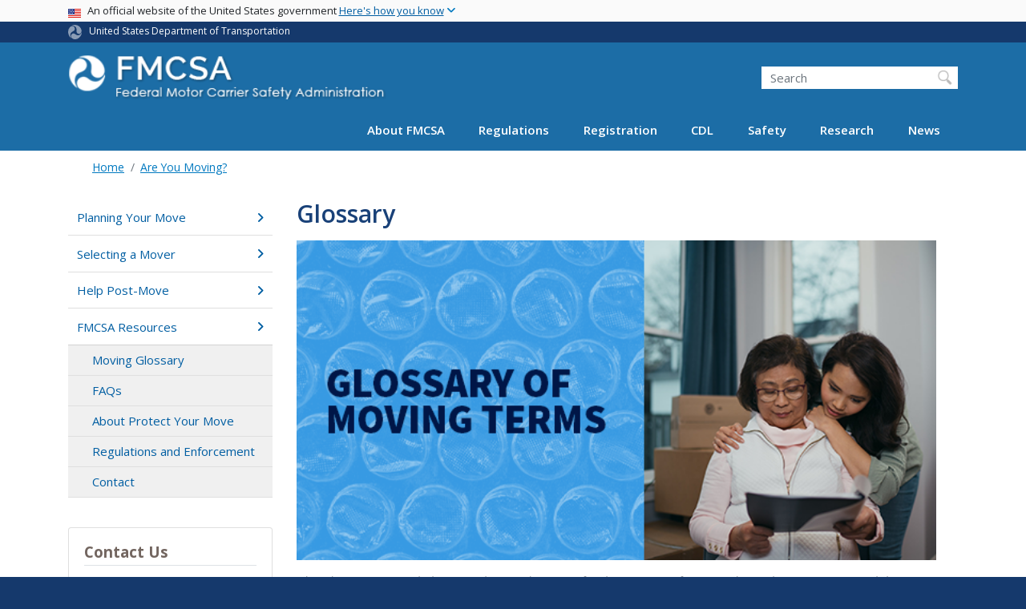

--- FILE ---
content_type: text/html; charset=UTF-8
request_url: https://www.fmcsa.dot.gov/protect-your-move/glossary
body_size: 22830
content:
<!DOCTYPE html>
<html lang="en" dir="ltr" prefix="og: https://ogp.me/ns#" class="is-ultimenu is-ultimobile">
  <head>
    <meta charset="utf-8" />
<script async src="https://www.googletagmanager.com/gtag/js?id=UA-18660041-1"></script>
<script>window.dataLayer = window.dataLayer || [];function gtag(){dataLayer.push(arguments)};gtag("js", new Date());gtag("set", "developer_id.dMDhkMT", true);gtag("config", "UA-18660041-1", {"groups":"default","anonymize_ip":true,"page_placeholder":"PLACEHOLDER_page_path"});gtag("config", "G-DTKZYHV3MJ", {"groups":"default","page_placeholder":"PLACEHOLDER_page_location"});gtag("config", "G-0623JYSC1Q", {"groups":"default","page_placeholder":"PLACEHOLDER_page_location"});//gtag('config', 'UA-33523145-1');</script>
<meta name="description" content="Glossary terms associated with Protect Your Move" />
<link rel="canonical" href="https://www.fmcsa.dot.gov/protect-your-move/glossary" />
<meta name="twitter:card" content="summary_large_image" />
<meta name="twitter:description" content="Glossary terms associated with Protect Your Move" />
<meta name="twitter:title" content="Glossary" />
<meta name="twitter:site" content="@USDOT" />
<meta name="twitter:creator" content="@USDOT" />
<meta name="twitter:image" content="https://www.fmcsa.dot.gov/themes/custom/dot_cms/images/seal_dot.png" />
<meta name="Generator" content="Drupal 10 (https://www.drupal.org)" />
<meta name="MobileOptimized" content="width" />
<meta name="HandheldFriendly" content="true" />
<meta name="viewport" content="width=device-width, initial-scale=1, shrink-to-fit=no" />
<meta http-equiv="x-ua-compatible" content="ie=edge" />
<link rel="icon" href="/themes/custom/dot_cms/favicon_dot.png" type="image/png" />

    <title>Glossary | FMCSA</title>
    <link rel="stylesheet" media="all" href="/sites/fmcsa.dot.gov/files/css/css_v4EClvRrjM2-0MtJCnSXM-b4wP8kHjiQszkO3U2nrG4.css?delta=0&amp;language=en&amp;theme=fmcsa&amp;include=[base64]" />
<link rel="stylesheet" media="all" href="/sites/fmcsa.dot.gov/files/css/css_ycQ0j4G06FLGx1ZxylLmH3WMSFfC-gpRppzl3yRFKYA.css?delta=1&amp;language=en&amp;theme=fmcsa&amp;include=[base64]" />
<link rel="stylesheet" media="all" href="//fonts.googleapis.com/css?family=Open+Sans:300,400,600,700" />
<link rel="stylesheet" media="all" href="https://use.fontawesome.com/releases/v6.5.1/css/all.css" crossorigin="anonymous" integrity="sha512-DTOQO9RWCH3ppGqcWaEA1BIZOC6xxalwEsw9c2QQeAIftl+Vegovlnee1c9QX4TctnWMn13TZye+giMm8e2LwA==" />
<link rel="stylesheet" media="all" href="/sites/fmcsa.dot.gov/files/css/css_N6m4w1H8mBkgD09hewxVMGGYK9pECrIdK7_26hmPnPI.css?delta=4&amp;language=en&amp;theme=fmcsa&amp;include=[base64]" />
<link rel="stylesheet" media="all" href="//fonts.googleapis.com/css2?family=Open+Sans:wght@300;400;500;600;700&amp;display=swap" />
<link rel="stylesheet" media="all" href="//fonts.googleapis.com/css2?family=Raleway:ital,wght@0,400;0,500;0,600;0,700;1,400;1,500;1,600;1,700&amp;display=swap" />
<link rel="stylesheet" media="all" href="//fonts.googleapis.com/css2?family=Source+Sans+3:ital,wght@0,200..900;1,200..900&amp;display=swap" />
<link rel="stylesheet" media="all" href="//fonts.googleapis.com/css2?family=Source+Sans+Pro:ital,wght@0,300;0,400;0,600;0,700;1,300;1,400;1,600;1,700&amp;display=swap" />
<link rel="stylesheet" media="all" href="/sites/fmcsa.dot.gov/files/css/css_UsnkDnQaL4o5YypNTN4xO9W59meRILR02uFyiu1xIXk.css?delta=9&amp;language=en&amp;theme=fmcsa&amp;include=[base64]" />

    <script type="application/json" data-drupal-selector="drupal-settings-json">{"path":{"baseUrl":"\/","pathPrefix":"","currentPath":"node\/30986","currentPathIsAdmin":false,"isFront":false,"currentLanguage":"en"},"pluralDelimiter":"\u0003","suppressDeprecationErrors":true,"google_analytics":{"account":"UA-18660041-1","trackOutbound":true,"trackMailto":true,"trackDownload":true,"trackDownloadExtensions":"7z|aac|arc|arj|asf|asx|avi|bin|csv|doc(x|m)?|dot(x|m)?|exe|flv|gif|gz|gzip|hqx|jar|jpe?g|js|mp(2|3|4|e?g)|mov(ie)?|msi|msp|pdf|phps|png|ppt(x|m)?|pot(x|m)?|pps(x|m)?|ppam|sld(x|m)?|thmx|qtm?|ra(m|r)?|sea|sit|tar|tgz|torrent|txt|wav|wma|wmv|wpd|xls(x|m|b)?|xlt(x|m)|xlam|xml|z|zip"},"data":{"extlink":{"extTarget":true,"extTargetAppendNewWindowDisplay":true,"extTargetAppendNewWindowLabel":"(opens in a new window)","extTargetNoOverride":false,"extNofollow":false,"extTitleNoOverride":false,"extNoreferrer":false,"extFollowNoOverride":false,"extClass":"ext","extLabel":"(link is external)","extImgClass":false,"extSubdomains":true,"extExclude":"(.\\gov)|(.\\mil)|(addthis.com)|(usmma.edu)|(medium.com)|(facebook.com)|(twitter.com)|(flickr.com)|(linkedin.com)|(youtube.com)|(instagram.com)|(medium.com)|(greatlakes-seaway.com)|(afloatjobs.vet)","extInclude":"","extCssExclude":"","extCssInclude":"","extCssExplicit":"","extAlert":false,"extAlertText":"This link will take you to an external web site. We are not responsible for their content.","extHideIcons":false,"mailtoClass":"mailto","telClass":"","mailtoLabel":"(link sends email)","telLabel":"(link is a phone number)","extUseFontAwesome":false,"extIconPlacement":"append","extPreventOrphan":false,"extFaLinkClasses":"fa fa-external-link","extFaMailtoClasses":"fa fa-envelope-o","extAdditionalLinkClasses":"","extAdditionalMailtoClasses":"","extAdditionalTelClasses":"","extFaTelClasses":"fa fa-phone","allowedDomains":[],"extExcludeNoreferrer":""}},"collapsiblock":{"active_pages":false,"slide_speed":200,"cookie_lifetime":null,"switcher_enabled":null,"switcher_class":null},"user":{"uid":0,"permissionsHash":"845d8eff17cc85347989c3a1a02a53e8cbd0d28b1815fa15a36790c88c9b8921"}}</script>
<script src="/sites/fmcsa.dot.gov/files/js/js_Hn0znZaXb4NTOJoJzEl45NhD0BcrS9eIoXis-Yfo1tY.js?scope=header&amp;delta=0&amp;language=en&amp;theme=fmcsa&amp;include=eJxdjlEOwzAIQy-UjiNFlLAoKwlRoFJ7-0Xr-tM__Gwjk4pgt7KK0gakgwMfHVuKdDkcUQQuttxsZlxK2yCNvaO8_jK8KxlCFl1RFvNzwhyyapb5pqGcXsjgCULVhPKs9X3kGfrgEftQYjMd4KPkzCP-zGA-R6Fo4-hcu6CzwarpXEjQLOzipXLb4T6-0UteSQ"></script>

    <!-- Google Tag Manager -->
    <script>(function(w,d,s,l,i){w[l]=w[l]||[];w[l].push({'gtm.start':
    new Date().getTime(),event:'gtm.js'});var f=d.getElementsByTagName(s)[0],
    j=d.createElement(s),dl=l!='dataLayer'?'&l='+l:'';j.async=true;j.src=
    'https://www.googletagmanager.com/gtm.js?id='+i+dl;f.parentNode.insertBefore(j,f);
    })(window,document,'script','dataLayer','GTM-KNVSWSD');</script>
    <!-- End Google Tag Manager -->

    <!-- DAP Implementation -->
    <script async type="text/javascript" id="_fed_an_ua_tag" src="https://dap.digitalgov.gov/Universal-Federated-Analytics-Min.js?agency=DOT"></script>
  </head>
  <body class="layout-one-sidebar layout-sidebar-first page-node-30986 path-protect-your-move-glossary path-node node--type-article">
  <noscript>Please enable JavaScript to use this site.</noscript>
  <!-- Google Tag Manager (noscript) -->
  <noscript><iframe src=https://www.googletagmanager.com/ns.html?id=GTM-K9D838
  height="0" width="0" style="display:none;visibility:hidden"></iframe></noscript>
  <!-- End Google Tag Manger (noscript) -->
    <a href="#main" class="visually-hidden focusable skip-link">
      Skip to main content
    </a>
          
                <div class="dialog-off-canvas-main-canvas" data-off-canvas-main-canvas>
    <div id="page-wrapper" class="page-wrapper">
  <div id="page" class="page">

     
 <section class="usa-banner">
  <h1 class="sr-only">USA Banner</h1>
  <div class="usa-banner-inner container">
    <div class="row">
      <div class="usa-accordion col" id="accordion">
        <header class="usa-banner-header" id="headingOne">
          <div aria-controls="collapseOne" aria-expanded="false" class="collapsed small row" data-target="#collapseOne" data-toggle="collapse" role="complementary">
            <div class="usa-banner-guidance-gov usa-width-one-full col-sm d-flex">
              <div class="usa-media_block-icon">
                <img class="usa-banner-flag" src="/themes/custom/dot_cms/images/assets/us_flag_small.svg" alt="U.S. flag">
              </div>
              <div class="usa-media_block-body">
                <p>An official website of the United States government <button class="usa-accordion-button usa-banner-button"><span class="usa-banner-button-text">Here's how you know</span></button></p>
              </div>
            </div>
          </div>
        </header>
        <div class="usa-banner-content container">
          <div aria-labelledby="headingOne" class="collapse row" data-parent="#accordion" id="collapseOne">
            <div class="usa-banner-guidance-gov usa-width-one-half col-sm d-flex">
              <div class="usa-media_block-icon">
                <img class="usa-banner-icon" src="/themes/custom/dot_cms/images/assets/icon-dot-gov.svg" alt="Official US Government Icon">
              </div>
              <div class="usa-media_block-body">
                <p><small><strong>Official websites use .gov</strong><br>A <strong>.gov</strong> website belongs to an official government organization in the United States.</small></p>
              </div>
            </div>
            <div class="usa-banner-guidance-ssl usa-width-one-half col-sm d-flex">
              <div class="usa-media_block-icon">
                <img class="usa-banner-icon" src="/themes/custom/dot_cms/images/assets/icon-https.svg" alt="Secure Site Icon">
              </div>
              <div class="usa-media_block-body">
                <p><small><strong>Secure .gov websites use HTTPS</strong><br>
                  A <strong>lock</strong> ( <span class="icon-lock"><svg xmlns="http://www.w3.org/2000/svg" width="52" height="64" viewBox="0 0 52 64" class="usa-banner__lock-image" role="img" aria-labelledby="banner-lock-title banner-lock-description"><title id="banner-lock-title">Lock</title><desc id="banner-lock-description">A locked padlock</desc><path fill="#000000" fill-rule="evenodd" d="M26 0c10.493 0 19 8.507 19 19v9h3a4 4 0 0 1 4 4v28a4 4 0 0 1-4 4H4a4 4 0 0 1-4-4V32a4 4 0 0 1 4-4h3v-9C7 8.507 15.507 0 26 0zm0 8c-5.979 0-10.843 4.77-10.996 10.712L15 19v9h22v-9c0-6.075-4.925-11-11-11z"></path></svg></span> ) or <strong>https://</strong> means you’ve safely connected to the .gov website. Share sensitive information only on official, secure websites.
                </small></p>
              </div>
            </div>
          </div>
        </div>
      </div>
    </div>
  </div>
</section>
 
    <div class="region region-site-notification">
    
    <div class="block block--site-notification block--emergency block-views block-views-blocksite-notification-block-notification-emergency w-100 clearfix">
    


  </div>
  
          <div class="block block--site-notification block--warning block-views block-views-blocksite-notification-block-notification-warning w-100 clearfix">
      


    </div>
  
  </div>

 <style>
.dot-ribbon {
	background: #15396c;
	color: white;
	height: 1.75rem;
	display: flex;
	align-items: center;
	font-size: .8rem;
	position: relative;
	z-index: 100;
}
.dot-ribbon svg {
	width: 17px;
	opacity: .5;
	margin-right: 6px;
}
.dot-ribbon a:link,
.dot-ribbon a:hover,
.dot-ribbon a:visited,
.dot-ribbon a:active {
	color: white;
}
</style>
<div class="dot-ribbon">
	<div class="container">
		<svg xmlns="http://www.w3.org/2000/svg" viewBox="0 0 35.82 37.1" role="img" >
			<title>U.S. Department of Transportation</title>
			<desc>U.S. Department of Transportation Icon</desc>
			<defs><style>.cls-1{fill:#FFFFFF !important;}</style></defs><title>United States Department of Transportation</title><g id="Layer_2" data-name="Layer 2"><g id="Layer_1-2" data-name="Layer 1"><path class="cls-1" d="M4.46,6.35a8.38,8.38,0,0,1,8.15-2.94c2.71.55,4.26,2.77,4.78,5.43a6.31,6.31,0,0,1-2.75,6.79c-3.68,2.1-8,3.74-8.86,8.5A13.42,13.42,0,0,0,8.47,34.4C3.81,31.8,1.13,26.6.25,21.23A18,18,0,0,1,4.46,6.35"/><path class="cls-1" d="M14.41,36.71A8.65,8.65,0,0,1,7.85,30.9a6.51,6.51,0,0,1,2.13-7,5.85,5.85,0,0,1,7.05-1c3.61,2.23,7.17,5.31,11.56,3.64A12.82,12.82,0,0,0,35.81,19C36,24.49,33,29.5,29,33a16.57,16.57,0,0,1-14.55,3.72"/><path class="cls-1" d="M34.73,12.39a9.12,9.12,0,0,1-1.53,8.8c-1.79,2.17-4.42,2.47-6.91,1.63A6.18,6.18,0,0,1,21.92,17c0-4.35.81-9.1-2.8-12.17A12.51,12.51,0,0,0,9.05,2.33c4.47-2.92,10.27-2.89,15.22-1A17.36,17.36,0,0,1,34.73,12.39"/></g></g>
		</svg>
		<a href="https://www.transportation.gov">United States Department of Transportation</a>
</div>
</div>

 <header id="header" class="header site-header site-masthead bg-primary" role="banner" aria-label="Site header">
  <div class="container">
    <div class="row">
              <nav class="navbar navbar-dark navbar-expand-lg" id="navbar-main">
                  <a href="/" title="Home" rel="home" class="navbar-brand">
              <img src="/sites/fmcsa.dot.gov/files/logo.png" alt="Home" class="img-fluid d-inline-block align-top" />
            
    </a>
    

                      <button class="navbar-toggler navbar-toggler-right" type="button" data-toggle="collapse" data-target="#CollapsingNavbar" aria-controls="CollapsingNavbar" aria-expanded="false" aria-label="Toggle navigation"><span class="navbar-toggler-icon"></span></button>
                          <div class="form-inline navbar-form">
                  <section class="region region-header-form">
    <div id="block-customfmcsaheadersearch" class="block block-fixed-block-content block-fixed-block-contentcustom-fmcsa-header-search">
  
    
      <div class="content">
      
            <div class="clearfix text-formatted field field--name-body field--type-text-with-summary field--label-hidden field__item"><div class="usasearch-search-block-form block block-usasearch block-usasearch-search-form-block" data-drupal-selector="usasearch-search-block-form" id="block-usasearchform">
<div class="search__wrapper">
<form accept-charset="UTF-8" action="https://search.usa.gov/search" block="block-usasearchform" id="usasearch-search-block-form" method="GET">
<fieldset aria-labelledby="headerquery" class="js-form-item js-form-type-search form-type-search js-form-item-query form-item-query form-no-label form-group">
<legend class="sr-only">Search FMCSA</legend>
<label class="sr-only" for="query">Search</label>
<input aria-autocomplete="list" aria-haspopup autocomplete="off" class="usagov-search-autocomplete form-search form-control ui-autocomplete-input" data-drupal-selector="edit-query" id="query" maxlength="128" name="query" placeholder="Search" size="60" title="Enter the terms you wish to search for." type="search" value>
<input class="form-control" data-drupal-selector="edit-affiliate" name="affiliate" type="hidden" value="dot-fmcsa">
<input class="button js-form-submit form-submit btn btn-primary form-control" data-drupal-selector="edit-submit" id="edit-submit" type="submit" value="Search">
</fieldset>
</form>
</div>
</div></div>
      
    </div>
  </div>

  </section>

              </div>
                        <div class="collapse navbar-collapse" id="CollapsingNavbar">
                <section class="region region-primary-menu">
    <div id="block-ultimenu-main-navigation" class="block block-ultimenu block-ultimenu-blockultimenu-main">
  
    
      <div class="content">
      <ul id="ultimenu-main" data-ultimenu="main" class="ultimenu ultimenu--offcanvas is-ultihover is-ulticaret--triangle ultimenu--main ultimenu--htb ultimenu--horizontal"><li class="ultimenu__item uitem has-ultimenu"><a href="/mission/about-us" data-drupal-link-system-path="node/27051" class="ultimenu__link">About FMCSA<span class="ultimenu__caret caret" aria-hidden="true"><i></i></span></a><section class="ultimenu__flyout is-htb d-lg-flex p-0">
              <section class="ultimenu__region region region--count-2 row region-ultimenu-main-about-fmcsa">
      <nav aria-labelledby="block-mainmenuaboutusaboutfmcsa-menu" id="block-mainmenuaboutusaboutfmcsa" class="block block-menu navigation menu--main-menu---about-us---abou">
      
  <h2  id="block-mainmenuaboutusaboutfmcsa-menu">About FMCSA</h2>
  

        
              <ul block="block-mainmenuaboutusaboutfmcsa" class="clearfix nav">
                    <li class="nav-item">
                <a href="/mission/who" class="nav-link nav-link--mission-who" data-drupal-link-system-path="node/33216">Who We Are</a>
              </li>
                <li class="nav-item">
                <a href="/mission" class="nav-link nav-link--mission" data-drupal-link-system-path="node/27616">Mission</a>
              </li>
                <li class="nav-item">
                <a href="/mission/leadership" class="nav-link nav-link--mission-leadership" data-drupal-link-system-path="node/28551">Leadership</a>
              </li>
                <li class="nav-item">
                <a href="https://www.fmcsa.dot.gov/speaker-request-form" class="nav-link nav-link-https--wwwfmcsadotgov-speaker-request-form">Speaker Request Form</a>
              </li>
                <li class="nav-item">
                <a href="/mission/field-offices" class="nav-link nav-link--mission-field-offices" data-drupal-link-system-path="node/25001">Field Offices</a>
              </li>
                <li class="nav-item">
                <a href="/mission/policy" class="nav-link nav-link--mission-policy" data-drupal-link-system-path="node/29881">Policy</a>
              </li>
                <li class="nav-item">
                <a href="/career-center" class="nav-link nav-link--career-center" data-drupal-link-system-path="node/51571">Career Center</a>
              </li>
                <li class="nav-item">
                <a href="/contact-us" class="nav-link nav-link--contact-us" data-drupal-link-system-path="node/25411">Contact Us</a>
              </li>
        </ul>
  


  </nav>
  <nav aria-labelledby="block-mainmenuaboutusresources-menu" id="block-mainmenuaboutusresources" class="block block-menu navigation menu--main-menu---about-us---reso">
      
  <h2  id="block-mainmenuaboutusresources-menu">Resources</h2>
  

        
              <ul block="block-mainmenuaboutusresources" class="clearfix nav">
                    <li class="nav-item">
                <a href="https://www.fmcsa.dot.gov/faq" class="nav-link nav-link-https--wwwfmcsadotgov-faq">Frequently Asked Questions</a>
              </li>
                <li class="nav-item">
                <a href="/grants" class="nav-link nav-link--grants" data-drupal-link-system-path="node/55941">Grants</a>
              </li>
                <li class="nav-item">
                <a href="https://www.fmcsa.dot.gov/mission/advisory-committees/fmcsa-advisory-committees" class="nav-link nav-link-https--wwwfmcsadotgov-mission-advisory-committees-fmcsa-advisory-committees">FMCSA Advisory Committees</a>
              </li>
                <li class="nav-item">
                <a href="/resources-for-state-and-local-partners" class="nav-link nav-link--resources-for-state-and-local-partners" data-drupal-link-system-path="node/35076">Resources for State and Local Partners</a>
              </li>
                <li class="nav-item">
                <a href="/mission/policy/reports-congress" class="nav-link nav-link--mission-policy-reports-congress" data-drupal-link-system-path="node/27086">Reports to Congress</a>
              </li>
                <li class="nav-item">
                <a href="https://www.fmcsa.dot.gov/national-training-center" class="nav-link nav-link-https--wwwfmcsadotgov-national-training-center">National Training Center</a>
              </li>
                <li class="nav-item">
                <a href="https://csa.fmcsa.dot.gov/safetyplanner/" class="nav-link nav-link-https--csafmcsadotgov-safetyplanner-">Motor Carrier Safety Planner</a>
              </li>
                <li class="nav-item">
                <a href="/mission/information-systems/fmcsa-introduces-new-inspection-platform" class="nav-link nav-link--mission-information-systems-fmcsa-introduces-new-inspection-platform" data-drupal-link-system-path="node/52351">Information Systems Overview</a>
              </li>
                <li class="nav-item">
                <a href="/itd" class="nav-link nav-link--itd" data-drupal-link-system-path="node/28211">ITD</a>
              </li>
                <li class="nav-item">
                <a href="/PRISM" class="nav-link nav-link--prism" data-drupal-link-system-path="node/28071">PRISM</a>
              </li>
                <li class="nav-item">
                <a href="/mission/affirmative-action-plan-recruitment-hiring-advancement-and-retention-persons-disabilities" class="nav-link nav-link--mission-affirmative-action-plan-recruitment-hiring-advancement-and-retention-persons-disabilities" data-drupal-link-system-path="node/78926">FY 23 Affirmative Action Plan</a>
              </li>
                <li class="nav-item">
                <a href="/stophumantrafficking" class="nav-link nav-link--stophumantrafficking" data-drupal-link-system-path="node/57491">Your Roads. Their Freedom. (Stop Human Trafficking)</a>
              </li>
        </ul>
  


  </nav>

  </section>

          </section></li><li class="ultimenu__item uitem has-ultimenu"><a href="/regulations" data-drupal-link-system-path="node/27641" class="ultimenu__link">Regulations<span class="ultimenu__caret caret" aria-hidden="true"><i></i></span></a><section class="ultimenu__flyout is-htb d-lg-flex p-0">
              <section class="ultimenu__region region region--count-3 row region-ultimenu-main-regulations">
      <nav aria-labelledby="block-mainmenuregulationsviewregulationsrulesnotices-menu" id="block-mainmenuregulationsviewregulationsrulesnotices" class="block block-menu navigation menu--main-menu---regulations---v">
      
  <h2  id="block-mainmenuregulationsviewregulationsrulesnotices-menu">Regulations, Rules, &amp; Notices</h2>
  

        
              <ul block="block-mainmenuregulationsviewregulationsrulesnotices" class="clearfix nav">
                    <li class="nav-item">
                <a href="/guidance" class="nav-link nav-link--guidance" data-drupal-link-system-path="guidance">FMCSA Guidance</a>
              </li>
                <li class="nav-item">
                <a href="/regulations" class="nav-link nav-link--regulations" data-drupal-link-system-path="node/27641">Regulations and Interpretations</a>
              </li>
                <li class="nav-item">
                <a href="https://www.fmcsa.dot.gov/regulations/rulemaking" class="nav-link nav-link-https--wwwfmcsadotgov-regulations-rulemaking">Rulemakings Documents</a>
              </li>
                <li class="nav-item">
                <a href="https://www.fmcsa.dot.gov/regulations/notices" class="nav-link nav-link-https--wwwfmcsadotgov-regulations-notices">Federal Register Notices</a>
              </li>
        </ul>
  


  </nav>
  <nav aria-labelledby="block-mainmenuregulationsenforcement-menu" id="block-mainmenuregulationsenforcement" class="block block-menu navigation menu--main-menu---regulations---e">
      
  <h2  id="block-mainmenuregulationsenforcement-menu">Enforcement</h2>
  

        
              <ul block="block-mainmenuregulationsenforcement" class="clearfix nav">
                    <li class="nav-item">
                <a href="https://www.fmcsa.dot.gov/regulations/enforcement/adjudication-decisions" class="nav-link nav-link-https--wwwfmcsadotgov-regulations-enforcement-adjudication-decisions">Adjudication Decisions</a>
              </li>
                <li class="nav-item">
                <a href="/regulations/enforcement/civil-penalties" class="nav-link nav-link--regulations-enforcement-civil-penalties" data-drupal-link-system-path="node/27631">Civil Penalties</a>
              </li>
                <li class="nav-item">
                <a href="/regulations/enforcement/uniform-fine-assessment" class="nav-link nav-link--regulations-enforcement-uniform-fine-assessment" data-drupal-link-system-path="node/31301">Uniform Fine Assessment</a>
              </li>
        </ul>
  


  </nav>
  <nav aria-labelledby="block-mainmenuregulationstopics-menu" id="block-mainmenuregulationstopics" class="block block-menu navigation menu--main-menu---regulations---t">
      
  <h2  id="block-mainmenuregulationstopics-menu">Topics</h2>
  

        
              <ul block="block-mainmenuregulationstopics" class="clearfix nav">
                    <li class="nav-item">
                <a href="/regulations/medical" class="nav-link nav-link--regulations-medical" data-drupal-link-system-path="node/35066">Medical</a>
              </li>
                <li class="nav-item">
                <a href="https://nationalregistry.fmcsa.dot.gov" class="nav-link nav-link-https--nationalregistryfmcsadotgov">National Registry of Certified Medical Examiners</a>
              </li>
                <li class="nav-item">
                <a href="/exemptions" class="nav-link nav-link--exemptions" data-drupal-link-system-path="node/57841">Exemptions</a>
              </li>
                <li class="nav-item">
                <a href="/petitions-for-rulemaking" class="nav-link nav-link--petitions-for-rulemaking" data-drupal-link-system-path="node/74016">Petitions for Rulemaking</a>
              </li>
                <li class="nav-item">
                <a href="/petition-for-reconsideration" class="nav-link nav-link--petition-for-reconsideration" data-drupal-link-system-path="node/74011">Petitions for Reconsideration</a>
              </li>
                <li class="nav-item">
                <a href="/regulations/drug-alcohol-testing/overview-drug-and-alcohol-rules" class="nav-link nav-link--regulations-drug-alcohol-testing-overview-drug-and-alcohol-rules" data-drupal-link-system-path="node/29181">Drug &amp; Alcohol Testing</a>
              </li>
                <li class="nav-item">
                <a href="/regulations/hours-of-service" class="nav-link nav-link--regulations-hours-of-service" data-drupal-link-system-path="node/30911">Hours of Service</a>
              </li>
                <li class="nav-item">
                <a href="https://www.fmcsa.dot.gov/safety/new-entrant-safety-assurance-program" class="nav-link nav-link-https--wwwfmcsadotgov-safety-new-entrant-safety-assurance-program">New Entrant Safety Assurance Program</a>
              </li>
                <li class="nav-item">
                <a href="/hours-service/elds/electronic-logging-devices" class="nav-link nav-link--hours-service-elds-electronic-logging-devices" data-drupal-link-system-path="node/31896">Electronic Logging Devices (ELD)</a>
              </li>
                <li class="nav-item">
                <a href="/regulations/americans-disabilities-act-reporting-and-other-requirements-over-road-bus-companies" class="nav-link nav-link--regulations-americans-disabilities-act-reporting-and-other-requirements-over-road-bus-companies" data-drupal-link-system-path="node/28426">ADA Requirements for Over-the-Road Bus Companies</a>
              </li>
                <li class="nav-item">
                <a href="/regulations/cargo-securement/cargo-securement-rules" class="nav-link nav-link--regulations-cargo-securement-cargo-securement-rules" data-drupal-link-system-path="node/25146">Cargo Securement</a>
              </li>
        </ul>
  


  </nav>

  </section>

          </section></li><li class="ultimenu__item uitem has-ultimenu"><a href="/registration" data-drupal-link-system-path="node/54006" class="ultimenu__link">Registration<span class="ultimenu__caret caret" aria-hidden="true"><i></i></span></a><section class="ultimenu__flyout is-htb d-lg-flex p-0">
              <section class="ultimenu__region region region--count-2 row region-ultimenu-main-registration">
      <nav aria-labelledby="block-mainmenuregistrationregistration-2-menu" id="block-mainmenuregistrationregistration-2" class="block block-menu navigation menu--main-menu---registration---">
            
  <h2  class="sr-only" id="block-mainmenuregistrationregistration-2-menu">Registration</h2>
  

        
              <ul block="block-mainmenuregistrationregistration-2" class="clearfix nav">
                    <li class="nav-item">
                <a href="/registration/do-i-need-usdot-number" class="nav-link nav-link--registration-do-i-need-usdot-number" data-drupal-link-system-path="node/24926">Do I Need a USDOT Number?</a>
              </li>
                <li class="nav-item">
                <a href="/registration/daily-fmcsa-registration-decisions-letters-certificates-permits-and-licenses" class="nav-link nav-link--registration-daily-fmcsa-registration-decisions-letters-certificates-permits-and-licenses">Daily Register / Certificates / Letters</a>
              </li>
                <li class="nav-item">
                <a href="/registration/getting-started" class="nav-link nav-link--registration-getting-started" data-drupal-link-system-path="node/28016">Learn About Registration Requirements</a>
              </li>
                <li class="nav-item">
                <a href="/registration/resources-hub" class="nav-link nav-link--registration-resources-hub" data-drupal-link-system-path="node/75226">Registration Modernization Resources Hub</a>
              </li>
        </ul>
  


  </nav>
  <nav aria-labelledby="block-mainmenuregistrationregistration2-menu" id="block-mainmenuregistrationregistration2" class="block block-menu navigation menu--main-menu---registration---regis">
            
  <h2  class="sr-only" id="block-mainmenuregistrationregistration2-menu">Main Menu - Registration - Registration 2</h2>
  

        
              <ul block="block-mainmenuregistrationregistration2" class="clearfix nav">
                    <li class="nav-item">
                <a href="https://portal.fmcsa.dot.gov/UrsRegistrationWizard/" class="nav-link nav-link-https--portalfmcsadotgov-ursregistrationwizard-">Apply for a New USDOT Number and/or Authority</a>
              </li>
                <li class="nav-item">
                <a href="/registration/registration-forms" class="nav-link nav-link--registration-registration-forms" data-drupal-link-system-path="node/24916">Update My USDOT Number and/or Authority</a>
              </li>
                <li class="nav-item">
                <a href="/registration/ask-fmcsa" class="nav-link nav-link--registration-ask-fmcsa" data-drupal-link-system-path="node/55636">FMCSA Contact Center</a>
              </li>
        </ul>
  


  </nav>

  </section>

          </section></li><li class="ultimenu__item uitem has-ultimenu"><a href="/cdl" data-drupal-link-system-path="node/31996" class="ultimenu__link">CDL<span class="ultimenu__caret caret" aria-hidden="true"><i></i></span></a><section class="ultimenu__flyout is-htb d-lg-flex p-0">
              <section class="ultimenu__region region region--count-2 row region-ultimenu-main-cdl">
      <nav aria-labelledby="block-mainmenuregistrationcommercialdriverslicense-2-menu" id="block-mainmenuregistrationcommercialdriverslicense-2" class="block block-menu navigation menu--main-menu--registration-cdl">
            
  <h2  class="sr-only" id="block-mainmenuregistrationcommercialdriverslicense-2-menu">Commercial Driver&#039;s License</h2>
  

        
              <ul block="block-mainmenuregistrationcommercialdriverslicense-2" class="clearfix nav">
                    <li class="nav-item">
                <a href="/cdl" class="nav-link nav-link--cdl" data-drupal-link-system-path="node/31996">Licensing Overview and Resources</a>
              </li>
                <li class="nav-item">
                <a href="/militarydriverprograms" class="nav-link nav-link--militarydriverprograms" data-drupal-link-system-path="node/46011">Military Driver Programs</a>
              </li>
        </ul>
  


  </nav>
  <nav aria-labelledby="block-mainmenucdlcdl2-menu" id="block-mainmenucdlcdl2" class="block block-menu navigation menu--main-menu---cdl---cdl-2">
            
  <h2  class="sr-only" id="block-mainmenucdlcdl2-menu">Main Menu - CDL - CDL 2</h2>
  

        
              <ul block="block-mainmenucdlcdl2" class="clearfix nav">
                    <li class="nav-item">
                <a href="/sdap" class="nav-link nav-link--sdap" data-drupal-link-system-path="node/56526">Safe Driver Apprenticeship Pilot (SDAP)</a>
              </li>
                <li class="nav-item">
                <a href="/registration/commercial-drivers-license/states" class="nav-link nav-link--registration-commercial-drivers-license-states" data-drupal-link-system-path="node/32261">State Resources</a>
              </li>
        </ul>
  


  </nav>

  </section>

          </section></li><li class="ultimenu__item uitem has-ultimenu"><a href="/safety" data-drupal-link-system-path="node/35091" class="ultimenu__link">Safety<span class="ultimenu__caret caret" aria-hidden="true"><i></i></span></a><section class="ultimenu__flyout is-htb d-lg-flex p-0">
              <section class="ultimenu__region region region--count-2 row region-ultimenu-main-safety">
      <nav aria-labelledby="block-mainmenusafety1-menu" id="block-mainmenusafety1" class="block block-menu navigation menu--main-menu---safety--1">
            
  <h2  class="sr-only" id="block-mainmenusafety1-menu">Main Menu - Safety -1</h2>
  

        
              <ul block="block-mainmenusafety1" class="clearfix nav">
                    <li class="nav-item">
                <a href="/safety/passenger-safety/passenger-carrier-and-bus-safety" class="nav-link nav-link--safety-passenger-safety-passenger-carrier-and-bus-safety" data-drupal-link-system-path="node/29536">Passenger Carrier and Bus Safety</a>
              </li>
                <li class="nav-item">
                <a href="https://www.fmcsa.dot.gov/ourroads" class="nav-link nav-link-https--wwwfmcsadotgov-ourroads">Our Roads, Our SafetyⓇ</a>
              </li>
                <li class="nav-item">
                <a href="/protect-your-move" class="nav-link nav-link--protect-your-move" data-drupal-link-system-path="node/45346">Household Goods - Protect Your Move</a>
              </li>
                <li class="nav-item">
                <a href="/consumer-protection/report-safety-violations" class="nav-link nav-link--consumer-protection-report-safety-violations" data-drupal-link-system-path="node/25896">Report a Violation</a>
              </li>
                <li class="nav-item">
                <a href="/safety/company-safety-records" class="nav-link nav-link--safety-company-safety-records" data-drupal-link-system-path="node/28476">Company Safety Data</a>
              </li>
                <li class="nav-item">
                <a href="/certification" class="nav-link nav-link--certification" data-drupal-link-system-path="node/51551">Certification</a>
              </li>
        </ul>
  


  </nav>
  <nav aria-labelledby="block-mainmenusafety2-menu" id="block-mainmenusafety2" class="block block-menu navigation menu--main-menu---safety--2">
            
  <h2  class="sr-only" id="block-mainmenusafety2-menu">Main Menu - Safety -2</h2>
  

        
              <ul block="block-mainmenusafety2" class="clearfix nav">
                    <li class="nav-item">
                <a href="/international-programs" class="nav-link nav-link--international-programs" data-drupal-link-system-path="node/25861">International Safety</a>
              </li>
                <li class="nav-item">
                <a href="/regulations/hazardous-materials" class="nav-link nav-link--regulations-hazardous-materials" data-drupal-link-system-path="node/35131">Hazardous Materials Safety</a>
              </li>
                <li class="nav-item">
                <a href="/driver-resources" class="nav-link nav-link--driver-resources" data-drupal-link-system-path="node/79451">Driver Resources</a>
              </li>
                <li class="nav-item">
                <a href="/resources-for-carrier-companies" class="nav-link nav-link--resources-for-carrier-companies" data-drupal-link-system-path="node/35081">Carrier Safety</a>
              </li>
                <li class="nav-item">
                <a href="/safety/resources-bicyclists-and-pedestrians" class="nav-link nav-link--safety-resources-bicyclists-and-pedestrians" data-drupal-link-system-path="node/32111">Bicyclist and Pedestrian Safety</a>
              </li>
                <li class="nav-item">
                <a href="/safety/coercion" title="Coercion/Harassment" class="nav-link nav-link--safety-coercion" data-drupal-link-system-path="node/32066">Coercion/Harassment</a>
              </li>
                <li class="nav-item">
                <a href="/crash-preventability-determination-program" title="Crash Preventability Determination Program (CPDP)" class="nav-link nav-link--crash-preventability-determination-program" data-drupal-link-system-path="node/11751">Crash Preventability Determination Program (CPDP)</a>
              </li>
        </ul>
  


  </nav>

  </section>

          </section></li><li class="ultimenu__item uitem has-ultimenu"><a href="/research" class="ultimenu__link">Research<span class="ultimenu__caret caret" aria-hidden="true"><i></i></span></a><section class="ultimenu__flyout is-htb d-lg-flex p-0">
              <section class="ultimenu__region region region--count-2 row region-ultimenu-main-research">
      <nav aria-labelledby="block-mainmenuanalysisanalysisresearchtechnology-menu" id="block-mainmenuanalysisanalysisresearchtechnology" class="block block-menu navigation menu--main-menu---analysis---anal">
      
  <h2  id="block-mainmenuanalysisanalysisresearchtechnology-menu">Analysis, Research, &amp; Technology</h2>
  

        
              <ul block="block-mainmenuanalysisanalysisresearchtechnology" class="clearfix nav">
                    <li class="nav-item">
                <a href="/research/office-research" class="nav-link nav-link--research-office-research" data-drupal-link-system-path="node/35156">Overview</a>
              </li>
                <li class="nav-item">
                <a href="/Tech-CelerateNow" class="nav-link nav-link--tech-celeratenow" data-drupal-link-system-path="node/48621">Tech-Celerate Now</a>
              </li>
                <li class="nav-item">
                <a href="/CCFP" class="nav-link nav-link--ccfp" data-drupal-link-system-path="node/56326">Crash Causal Factors Program (CCFP)</a>
              </li>
                <li class="nav-item">
                <a href="/safety/research-and-analysis/active-research-projects" class="nav-link nav-link--safety-research-and-analysis-active-research-projects" data-drupal-link-system-path="node/25426">Active Research Projects</a>
              </li>
                <li class="nav-item">
                <a href="https://rosap.ntl.bts.gov/cbrowse?pid=dot%3A1&amp;parentId=dot%3A1" class="nav-link nav-link-https--rosapntlbtsgov-cbrowsepiddot3a1parentiddot3a1">Reports and Publications</a>
              </li>
        </ul>
  


  </nav>
  <nav aria-labelledby="block-mainmenuanalysisdataandstatistics-menu" id="block-mainmenuanalysisdataandstatistics" class="block block-menu navigation menu--main-menu---analysis---data">
      
  <h2  id="block-mainmenuanalysisdataandstatistics-menu">Data and Statistics</h2>
  

        
              <ul block="block-mainmenuanalysisdataandstatistics" class="clearfix nav">
                    <li class="nav-item">
                <a href="/safety/data-and-statistics/motor-carrier-safety-progress-reports" class="nav-link nav-link--safety-data-and-statistics-motor-carrier-safety-progress-reports" data-drupal-link-system-path="node/27746">Safety Progress Report</a>
              </li>
                <li class="nav-item">
                <a href="/safety/data-and-statistics/commercial-motor-vehicle-facts" class="nav-link nav-link--safety-data-and-statistics-commercial-motor-vehicle-facts" data-drupal-link-system-path="node/31891">Pocket Guide to Large Truck and Bus Statistics</a>
              </li>
                <li class="nav-item">
                <a href="/safety/data-and-statistics/large-truck-and-bus-crash-facts" class="nav-link nav-link--safety-data-and-statistics-large-truck-and-bus-crash-facts" data-drupal-link-system-path="node/31296">Large Truck and Bus Crash Facts</a>
              </li>
        </ul>
  


  </nav>

  </section>

          </section></li><li class="ultimenu__item uitem has-ultimenu"><a href="/newsroom" data-drupal-link-system-path="node/27991" class="ultimenu__link">News<span class="ultimenu__caret caret" aria-hidden="true"><i></i></span></a><section class="ultimenu__flyout is-htb d-lg-flex p-0">
              <section class="ultimenu__region region region--count-2 row region-ultimenu-main-news">
      <nav aria-labelledby="block-mainmenunewsnews-menu" id="block-mainmenunewsnews" class="block block-menu navigation menu--main-menu---news---news">
      
  <h2  id="block-mainmenunewsnews-menu">News</h2>
  

        
              <ul block="block-mainmenunewsnews" class="clearfix nav">
                    <li class="nav-item">
                <a href="/newsroom" class="nav-link nav-link--newsroom" data-drupal-link-system-path="node/27991">Newsroom</a>
              </li>
                <li class="nav-item">
                <a href="/emergency-declarations" class="nav-link nav-link--emergency-declarations" data-drupal-link-system-path="node/27496">Emergency Declarations</a>
              </li>
                <li class="nav-item">
                <a href="/newsroom/press-releases" class="nav-link nav-link--newsroom-press-releases" data-drupal-link-system-path="newsroom/press-releases">Press Releases and Announcements</a>
              </li>
        </ul>
  


  </nav>
  <nav aria-labelledby="block-mainmenunewsconnectwithus-menu" id="block-mainmenunewsconnectwithus" class="block block-menu navigation menu--main-menu---news---connect-">
      
  <h2  id="block-mainmenunewsconnectwithus-menu">Connect with us</h2>
  

        
              <ul block="block-mainmenunewsconnectwithus" class="clearfix nav">
                    <li class="nav-item">
                <a href="https://www.facebook.com/FMCSA" class="nav-link nav-link-https--wwwfacebookcom-fmcsa">FMCSA on Facebook</a>
              </li>
                <li class="nav-item">
                <a href="https://app.joinhandshake.com/emp/employers/435522" class="nav-link nav-link-https--appjoinhandshakecom-emp-employers-435522">FMCSA on Handshake</a>
              </li>
                <li class="nav-item">
                <a href="https://www.linkedin.com/company/fmcsa/" class="nav-link nav-link-https--wwwlinkedincom-company-fmcsa-">FMCSA on Linkedin</a>
              </li>
                <li class="nav-item">
                <a href="https://fmcsa.medium.com/" class="nav-link nav-link-https--fmcsamediumcom-">FMCSA on Medium (Blog)</a>
              </li>
                <li class="nav-item">
                <a href="https://twitter.com/fmcsa" class="nav-link nav-link-https--twittercom-fmcsa">FMCSA on X (formerly Twitter)</a>
              </li>
                <li class="nav-item">
                <a href="https://www.youtube.com/channel/UCCuJr4LRogGPmnFjbCm5fSA" class="nav-link nav-link-https--wwwyoutubecom-channel-uccujr4lroggpmnfjbcm5fsa">FMCSA on YouTube</a>
              </li>
                <li class="nav-item">
                <a href="https://www.youtube.com/user/usdotgov" class="nav-link nav-link-https--wwwyoutubecom-user-usdotgov">DOT on YouTube</a>
              </li>
        </ul>
  


  </nav>

  </section>

          </section></li></ul><button data-ultimenu-button="#ultimenu-main" class="button button--ultimenu button--ultiburger" aria-label="Menu Main navigation (Desktop)"><span class="bars">Menu Main navigation (Desktop)</span></button>
    </div>
  </div>
<div id="block-ultimenu-mobile-navigation" class="block block-ultimenu block-ultimenu-blockultimenu-main">
  
    
      <div class="content">
      <ul id="ultimenu-main" data-ultimenu="main" class="ultimenu ultimenu--offcanvas is-ulticaret--triangle ultimenu--main ultimenu--htb ultimenu--horizontal"><li class="ultimenu__item uitem has-ultimenu"><a href="/mission/about-us" data-drupal-link-system-path="node/27051" class="ultimenu__link">About FMCSA<span class="ultimenu__caret caret" aria-hidden="true"><i></i></span></a><section class="ultimenu__flyout is-htb d-lg-flex p-0">
              <section class="ultimenu__region region region--count-2 row region-ultimenu-main-about-fmcsa">
      <nav aria-labelledby="block-mainmenuaboutusaboutfmcsa-menu" id="block-mainmenuaboutusaboutfmcsa" class="block block-menu navigation menu--main-menu---about-us---abou">
      
  <h2  id="block-mainmenuaboutusaboutfmcsa-menu">About FMCSA</h2>
  

        
              <ul block="block-mainmenuaboutusaboutfmcsa" class="clearfix nav">
                    <li class="nav-item">
                <a href="/mission/who" class="nav-link nav-link--mission-who" data-drupal-link-system-path="node/33216">Who We Are</a>
              </li>
                <li class="nav-item">
                <a href="/mission" class="nav-link nav-link--mission" data-drupal-link-system-path="node/27616">Mission</a>
              </li>
                <li class="nav-item">
                <a href="/mission/leadership" class="nav-link nav-link--mission-leadership" data-drupal-link-system-path="node/28551">Leadership</a>
              </li>
                <li class="nav-item">
                <a href="https://www.fmcsa.dot.gov/speaker-request-form" class="nav-link nav-link-https--wwwfmcsadotgov-speaker-request-form">Speaker Request Form</a>
              </li>
                <li class="nav-item">
                <a href="/mission/field-offices" class="nav-link nav-link--mission-field-offices" data-drupal-link-system-path="node/25001">Field Offices</a>
              </li>
                <li class="nav-item">
                <a href="/mission/policy" class="nav-link nav-link--mission-policy" data-drupal-link-system-path="node/29881">Policy</a>
              </li>
                <li class="nav-item">
                <a href="/career-center" class="nav-link nav-link--career-center" data-drupal-link-system-path="node/51571">Career Center</a>
              </li>
                <li class="nav-item">
                <a href="/contact-us" class="nav-link nav-link--contact-us" data-drupal-link-system-path="node/25411">Contact Us</a>
              </li>
        </ul>
  


  </nav>
  <nav aria-labelledby="block-mainmenuaboutusresources-menu" id="block-mainmenuaboutusresources" class="block block-menu navigation menu--main-menu---about-us---reso">
      
  <h2  id="block-mainmenuaboutusresources-menu">Resources</h2>
  

        
              <ul block="block-mainmenuaboutusresources" class="clearfix nav">
                    <li class="nav-item">
                <a href="https://www.fmcsa.dot.gov/faq" class="nav-link nav-link-https--wwwfmcsadotgov-faq">Frequently Asked Questions</a>
              </li>
                <li class="nav-item">
                <a href="/grants" class="nav-link nav-link--grants" data-drupal-link-system-path="node/55941">Grants</a>
              </li>
                <li class="nav-item">
                <a href="https://www.fmcsa.dot.gov/mission/advisory-committees/fmcsa-advisory-committees" class="nav-link nav-link-https--wwwfmcsadotgov-mission-advisory-committees-fmcsa-advisory-committees">FMCSA Advisory Committees</a>
              </li>
                <li class="nav-item">
                <a href="/resources-for-state-and-local-partners" class="nav-link nav-link--resources-for-state-and-local-partners" data-drupal-link-system-path="node/35076">Resources for State and Local Partners</a>
              </li>
                <li class="nav-item">
                <a href="/mission/policy/reports-congress" class="nav-link nav-link--mission-policy-reports-congress" data-drupal-link-system-path="node/27086">Reports to Congress</a>
              </li>
                <li class="nav-item">
                <a href="https://www.fmcsa.dot.gov/national-training-center" class="nav-link nav-link-https--wwwfmcsadotgov-national-training-center">National Training Center</a>
              </li>
                <li class="nav-item">
                <a href="https://csa.fmcsa.dot.gov/safetyplanner/" class="nav-link nav-link-https--csafmcsadotgov-safetyplanner-">Motor Carrier Safety Planner</a>
              </li>
                <li class="nav-item">
                <a href="/mission/information-systems/fmcsa-introduces-new-inspection-platform" class="nav-link nav-link--mission-information-systems-fmcsa-introduces-new-inspection-platform" data-drupal-link-system-path="node/52351">Information Systems Overview</a>
              </li>
                <li class="nav-item">
                <a href="/itd" class="nav-link nav-link--itd" data-drupal-link-system-path="node/28211">ITD</a>
              </li>
                <li class="nav-item">
                <a href="/PRISM" class="nav-link nav-link--prism" data-drupal-link-system-path="node/28071">PRISM</a>
              </li>
                <li class="nav-item">
                <a href="/mission/affirmative-action-plan-recruitment-hiring-advancement-and-retention-persons-disabilities" class="nav-link nav-link--mission-affirmative-action-plan-recruitment-hiring-advancement-and-retention-persons-disabilities" data-drupal-link-system-path="node/78926">FY 23 Affirmative Action Plan</a>
              </li>
                <li class="nav-item">
                <a href="/stophumantrafficking" class="nav-link nav-link--stophumantrafficking" data-drupal-link-system-path="node/57491">Your Roads. Their Freedom. (Stop Human Trafficking)</a>
              </li>
        </ul>
  


  </nav>

  </section>

          </section></li><li class="ultimenu__item uitem has-ultimenu"><a href="/regulations" data-drupal-link-system-path="node/27641" class="ultimenu__link">Regulations<span class="ultimenu__caret caret" aria-hidden="true"><i></i></span></a><section class="ultimenu__flyout is-htb d-lg-flex p-0">
              <section class="ultimenu__region region region--count-3 row region-ultimenu-main-regulations">
      <nav aria-labelledby="block-mainmenuregulationsviewregulationsrulesnotices-menu" id="block-mainmenuregulationsviewregulationsrulesnotices" class="block block-menu navigation menu--main-menu---regulations---v">
      
  <h2  id="block-mainmenuregulationsviewregulationsrulesnotices-menu">Regulations, Rules, &amp; Notices</h2>
  

        
              <ul block="block-mainmenuregulationsviewregulationsrulesnotices" class="clearfix nav">
                    <li class="nav-item">
                <a href="/guidance" class="nav-link nav-link--guidance" data-drupal-link-system-path="guidance">FMCSA Guidance</a>
              </li>
                <li class="nav-item">
                <a href="/regulations" class="nav-link nav-link--regulations" data-drupal-link-system-path="node/27641">Regulations and Interpretations</a>
              </li>
                <li class="nav-item">
                <a href="https://www.fmcsa.dot.gov/regulations/rulemaking" class="nav-link nav-link-https--wwwfmcsadotgov-regulations-rulemaking">Rulemakings Documents</a>
              </li>
                <li class="nav-item">
                <a href="https://www.fmcsa.dot.gov/regulations/notices" class="nav-link nav-link-https--wwwfmcsadotgov-regulations-notices">Federal Register Notices</a>
              </li>
        </ul>
  


  </nav>
  <nav aria-labelledby="block-mainmenuregulationsenforcement-menu" id="block-mainmenuregulationsenforcement" class="block block-menu navigation menu--main-menu---regulations---e">
      
  <h2  id="block-mainmenuregulationsenforcement-menu">Enforcement</h2>
  

        
              <ul block="block-mainmenuregulationsenforcement" class="clearfix nav">
                    <li class="nav-item">
                <a href="https://www.fmcsa.dot.gov/regulations/enforcement/adjudication-decisions" class="nav-link nav-link-https--wwwfmcsadotgov-regulations-enforcement-adjudication-decisions">Adjudication Decisions</a>
              </li>
                <li class="nav-item">
                <a href="/regulations/enforcement/civil-penalties" class="nav-link nav-link--regulations-enforcement-civil-penalties" data-drupal-link-system-path="node/27631">Civil Penalties</a>
              </li>
                <li class="nav-item">
                <a href="/regulations/enforcement/uniform-fine-assessment" class="nav-link nav-link--regulations-enforcement-uniform-fine-assessment" data-drupal-link-system-path="node/31301">Uniform Fine Assessment</a>
              </li>
        </ul>
  


  </nav>
  <nav aria-labelledby="block-mainmenuregulationstopics-menu" id="block-mainmenuregulationstopics" class="block block-menu navigation menu--main-menu---regulations---t">
      
  <h2  id="block-mainmenuregulationstopics-menu">Topics</h2>
  

        
              <ul block="block-mainmenuregulationstopics" class="clearfix nav">
                    <li class="nav-item">
                <a href="/regulations/medical" class="nav-link nav-link--regulations-medical" data-drupal-link-system-path="node/35066">Medical</a>
              </li>
                <li class="nav-item">
                <a href="https://nationalregistry.fmcsa.dot.gov" class="nav-link nav-link-https--nationalregistryfmcsadotgov">National Registry of Certified Medical Examiners</a>
              </li>
                <li class="nav-item">
                <a href="/exemptions" class="nav-link nav-link--exemptions" data-drupal-link-system-path="node/57841">Exemptions</a>
              </li>
                <li class="nav-item">
                <a href="/petitions-for-rulemaking" class="nav-link nav-link--petitions-for-rulemaking" data-drupal-link-system-path="node/74016">Petitions for Rulemaking</a>
              </li>
                <li class="nav-item">
                <a href="/petition-for-reconsideration" class="nav-link nav-link--petition-for-reconsideration" data-drupal-link-system-path="node/74011">Petitions for Reconsideration</a>
              </li>
                <li class="nav-item">
                <a href="/regulations/drug-alcohol-testing/overview-drug-and-alcohol-rules" class="nav-link nav-link--regulations-drug-alcohol-testing-overview-drug-and-alcohol-rules" data-drupal-link-system-path="node/29181">Drug &amp; Alcohol Testing</a>
              </li>
                <li class="nav-item">
                <a href="/regulations/hours-of-service" class="nav-link nav-link--regulations-hours-of-service" data-drupal-link-system-path="node/30911">Hours of Service</a>
              </li>
                <li class="nav-item">
                <a href="https://www.fmcsa.dot.gov/safety/new-entrant-safety-assurance-program" class="nav-link nav-link-https--wwwfmcsadotgov-safety-new-entrant-safety-assurance-program">New Entrant Safety Assurance Program</a>
              </li>
                <li class="nav-item">
                <a href="/hours-service/elds/electronic-logging-devices" class="nav-link nav-link--hours-service-elds-electronic-logging-devices" data-drupal-link-system-path="node/31896">Electronic Logging Devices (ELD)</a>
              </li>
                <li class="nav-item">
                <a href="/regulations/americans-disabilities-act-reporting-and-other-requirements-over-road-bus-companies" class="nav-link nav-link--regulations-americans-disabilities-act-reporting-and-other-requirements-over-road-bus-companies" data-drupal-link-system-path="node/28426">ADA Requirements for Over-the-Road Bus Companies</a>
              </li>
                <li class="nav-item">
                <a href="/regulations/cargo-securement/cargo-securement-rules" class="nav-link nav-link--regulations-cargo-securement-cargo-securement-rules" data-drupal-link-system-path="node/25146">Cargo Securement</a>
              </li>
        </ul>
  


  </nav>

  </section>

          </section></li><li class="ultimenu__item uitem has-ultimenu"><a href="/registration" data-drupal-link-system-path="node/54006" class="ultimenu__link">Registration<span class="ultimenu__caret caret" aria-hidden="true"><i></i></span></a><section class="ultimenu__flyout is-htb d-lg-flex p-0">
              <section class="ultimenu__region region region--count-2 row region-ultimenu-main-registration">
      <nav aria-labelledby="block-mainmenuregistrationregistration-2-menu" id="block-mainmenuregistrationregistration-2" class="block block-menu navigation menu--main-menu---registration---">
            
  <h2  class="sr-only" id="block-mainmenuregistrationregistration-2-menu">Registration</h2>
  

        
              <ul block="block-mainmenuregistrationregistration-2" class="clearfix nav">
                    <li class="nav-item">
                <a href="/registration/do-i-need-usdot-number" class="nav-link nav-link--registration-do-i-need-usdot-number" data-drupal-link-system-path="node/24926">Do I Need a USDOT Number?</a>
              </li>
                <li class="nav-item">
                <a href="/registration/daily-fmcsa-registration-decisions-letters-certificates-permits-and-licenses" class="nav-link nav-link--registration-daily-fmcsa-registration-decisions-letters-certificates-permits-and-licenses">Daily Register / Certificates / Letters</a>
              </li>
                <li class="nav-item">
                <a href="/registration/getting-started" class="nav-link nav-link--registration-getting-started" data-drupal-link-system-path="node/28016">Learn About Registration Requirements</a>
              </li>
                <li class="nav-item">
                <a href="/registration/resources-hub" class="nav-link nav-link--registration-resources-hub" data-drupal-link-system-path="node/75226">Registration Modernization Resources Hub</a>
              </li>
        </ul>
  


  </nav>
  <nav aria-labelledby="block-mainmenuregistrationregistration2-menu" id="block-mainmenuregistrationregistration2" class="block block-menu navigation menu--main-menu---registration---regis">
            
  <h2  class="sr-only" id="block-mainmenuregistrationregistration2-menu">Main Menu - Registration - Registration 2</h2>
  

        
              <ul block="block-mainmenuregistrationregistration2" class="clearfix nav">
                    <li class="nav-item">
                <a href="https://portal.fmcsa.dot.gov/UrsRegistrationWizard/" class="nav-link nav-link-https--portalfmcsadotgov-ursregistrationwizard-">Apply for a New USDOT Number and/or Authority</a>
              </li>
                <li class="nav-item">
                <a href="/registration/registration-forms" class="nav-link nav-link--registration-registration-forms" data-drupal-link-system-path="node/24916">Update My USDOT Number and/or Authority</a>
              </li>
                <li class="nav-item">
                <a href="/registration/ask-fmcsa" class="nav-link nav-link--registration-ask-fmcsa" data-drupal-link-system-path="node/55636">FMCSA Contact Center</a>
              </li>
        </ul>
  


  </nav>

  </section>

          </section></li><li class="ultimenu__item uitem has-ultimenu"><a href="/cdl" data-drupal-link-system-path="node/31996" class="ultimenu__link">CDL<span class="ultimenu__caret caret" aria-hidden="true"><i></i></span></a><section class="ultimenu__flyout is-htb d-lg-flex p-0">
              <section class="ultimenu__region region region--count-2 row region-ultimenu-main-cdl">
      <nav aria-labelledby="block-mainmenuregistrationcommercialdriverslicense-2-menu" id="block-mainmenuregistrationcommercialdriverslicense-2" class="block block-menu navigation menu--main-menu--registration-cdl">
            
  <h2  class="sr-only" id="block-mainmenuregistrationcommercialdriverslicense-2-menu">Commercial Driver&#039;s License</h2>
  

        
              <ul block="block-mainmenuregistrationcommercialdriverslicense-2" class="clearfix nav">
                    <li class="nav-item">
                <a href="/cdl" class="nav-link nav-link--cdl" data-drupal-link-system-path="node/31996">Licensing Overview and Resources</a>
              </li>
                <li class="nav-item">
                <a href="/militarydriverprograms" class="nav-link nav-link--militarydriverprograms" data-drupal-link-system-path="node/46011">Military Driver Programs</a>
              </li>
        </ul>
  


  </nav>
  <nav aria-labelledby="block-mainmenucdlcdl2-menu" id="block-mainmenucdlcdl2" class="block block-menu navigation menu--main-menu---cdl---cdl-2">
            
  <h2  class="sr-only" id="block-mainmenucdlcdl2-menu">Main Menu - CDL - CDL 2</h2>
  

        
              <ul block="block-mainmenucdlcdl2" class="clearfix nav">
                    <li class="nav-item">
                <a href="/sdap" class="nav-link nav-link--sdap" data-drupal-link-system-path="node/56526">Safe Driver Apprenticeship Pilot (SDAP)</a>
              </li>
                <li class="nav-item">
                <a href="/registration/commercial-drivers-license/states" class="nav-link nav-link--registration-commercial-drivers-license-states" data-drupal-link-system-path="node/32261">State Resources</a>
              </li>
        </ul>
  


  </nav>

  </section>

          </section></li><li class="ultimenu__item uitem has-ultimenu"><a href="/safety" data-drupal-link-system-path="node/35091" class="ultimenu__link">Safety<span class="ultimenu__caret caret" aria-hidden="true"><i></i></span></a><section class="ultimenu__flyout is-htb d-lg-flex p-0">
              <section class="ultimenu__region region region--count-2 row region-ultimenu-main-safety">
      <nav aria-labelledby="block-mainmenusafety1-menu" id="block-mainmenusafety1" class="block block-menu navigation menu--main-menu---safety--1">
            
  <h2  class="sr-only" id="block-mainmenusafety1-menu">Main Menu - Safety -1</h2>
  

        
              <ul block="block-mainmenusafety1" class="clearfix nav">
                    <li class="nav-item">
                <a href="/safety/passenger-safety/passenger-carrier-and-bus-safety" class="nav-link nav-link--safety-passenger-safety-passenger-carrier-and-bus-safety" data-drupal-link-system-path="node/29536">Passenger Carrier and Bus Safety</a>
              </li>
                <li class="nav-item">
                <a href="https://www.fmcsa.dot.gov/ourroads" class="nav-link nav-link-https--wwwfmcsadotgov-ourroads">Our Roads, Our SafetyⓇ</a>
              </li>
                <li class="nav-item">
                <a href="/protect-your-move" class="nav-link nav-link--protect-your-move" data-drupal-link-system-path="node/45346">Household Goods - Protect Your Move</a>
              </li>
                <li class="nav-item">
                <a href="/consumer-protection/report-safety-violations" class="nav-link nav-link--consumer-protection-report-safety-violations" data-drupal-link-system-path="node/25896">Report a Violation</a>
              </li>
                <li class="nav-item">
                <a href="/safety/company-safety-records" class="nav-link nav-link--safety-company-safety-records" data-drupal-link-system-path="node/28476">Company Safety Data</a>
              </li>
                <li class="nav-item">
                <a href="/certification" class="nav-link nav-link--certification" data-drupal-link-system-path="node/51551">Certification</a>
              </li>
        </ul>
  


  </nav>
  <nav aria-labelledby="block-mainmenusafety2-menu" id="block-mainmenusafety2" class="block block-menu navigation menu--main-menu---safety--2">
            
  <h2  class="sr-only" id="block-mainmenusafety2-menu">Main Menu - Safety -2</h2>
  

        
              <ul block="block-mainmenusafety2" class="clearfix nav">
                    <li class="nav-item">
                <a href="/international-programs" class="nav-link nav-link--international-programs" data-drupal-link-system-path="node/25861">International Safety</a>
              </li>
                <li class="nav-item">
                <a href="/regulations/hazardous-materials" class="nav-link nav-link--regulations-hazardous-materials" data-drupal-link-system-path="node/35131">Hazardous Materials Safety</a>
              </li>
                <li class="nav-item">
                <a href="/driver-resources" class="nav-link nav-link--driver-resources" data-drupal-link-system-path="node/79451">Driver Resources</a>
              </li>
                <li class="nav-item">
                <a href="/resources-for-carrier-companies" class="nav-link nav-link--resources-for-carrier-companies" data-drupal-link-system-path="node/35081">Carrier Safety</a>
              </li>
                <li class="nav-item">
                <a href="/safety/resources-bicyclists-and-pedestrians" class="nav-link nav-link--safety-resources-bicyclists-and-pedestrians" data-drupal-link-system-path="node/32111">Bicyclist and Pedestrian Safety</a>
              </li>
                <li class="nav-item">
                <a href="/safety/coercion" title="Coercion/Harassment" class="nav-link nav-link--safety-coercion" data-drupal-link-system-path="node/32066">Coercion/Harassment</a>
              </li>
                <li class="nav-item">
                <a href="/crash-preventability-determination-program" title="Crash Preventability Determination Program (CPDP)" class="nav-link nav-link--crash-preventability-determination-program" data-drupal-link-system-path="node/11751">Crash Preventability Determination Program (CPDP)</a>
              </li>
        </ul>
  


  </nav>

  </section>

          </section></li><li class="ultimenu__item uitem has-ultimenu"><a href="/research" class="ultimenu__link">Research<span class="ultimenu__caret caret" aria-hidden="true"><i></i></span></a><section class="ultimenu__flyout is-htb d-lg-flex p-0">
              <section class="ultimenu__region region region--count-2 row region-ultimenu-main-research">
      <nav aria-labelledby="block-mainmenuanalysisanalysisresearchtechnology-menu" id="block-mainmenuanalysisanalysisresearchtechnology" class="block block-menu navigation menu--main-menu---analysis---anal">
      
  <h2  id="block-mainmenuanalysisanalysisresearchtechnology-menu">Analysis, Research, &amp; Technology</h2>
  

        
              <ul block="block-mainmenuanalysisanalysisresearchtechnology" class="clearfix nav">
                    <li class="nav-item">
                <a href="/research/office-research" class="nav-link nav-link--research-office-research" data-drupal-link-system-path="node/35156">Overview</a>
              </li>
                <li class="nav-item">
                <a href="/Tech-CelerateNow" class="nav-link nav-link--tech-celeratenow" data-drupal-link-system-path="node/48621">Tech-Celerate Now</a>
              </li>
                <li class="nav-item">
                <a href="/CCFP" class="nav-link nav-link--ccfp" data-drupal-link-system-path="node/56326">Crash Causal Factors Program (CCFP)</a>
              </li>
                <li class="nav-item">
                <a href="/safety/research-and-analysis/active-research-projects" class="nav-link nav-link--safety-research-and-analysis-active-research-projects" data-drupal-link-system-path="node/25426">Active Research Projects</a>
              </li>
                <li class="nav-item">
                <a href="https://rosap.ntl.bts.gov/cbrowse?pid=dot%3A1&amp;parentId=dot%3A1" class="nav-link nav-link-https--rosapntlbtsgov-cbrowsepiddot3a1parentiddot3a1">Reports and Publications</a>
              </li>
        </ul>
  


  </nav>
  <nav aria-labelledby="block-mainmenuanalysisdataandstatistics-menu" id="block-mainmenuanalysisdataandstatistics" class="block block-menu navigation menu--main-menu---analysis---data">
      
  <h2  id="block-mainmenuanalysisdataandstatistics-menu">Data and Statistics</h2>
  

        
              <ul block="block-mainmenuanalysisdataandstatistics" class="clearfix nav">
                    <li class="nav-item">
                <a href="/safety/data-and-statistics/motor-carrier-safety-progress-reports" class="nav-link nav-link--safety-data-and-statistics-motor-carrier-safety-progress-reports" data-drupal-link-system-path="node/27746">Safety Progress Report</a>
              </li>
                <li class="nav-item">
                <a href="/safety/data-and-statistics/commercial-motor-vehicle-facts" class="nav-link nav-link--safety-data-and-statistics-commercial-motor-vehicle-facts" data-drupal-link-system-path="node/31891">Pocket Guide to Large Truck and Bus Statistics</a>
              </li>
                <li class="nav-item">
                <a href="/safety/data-and-statistics/large-truck-and-bus-crash-facts" class="nav-link nav-link--safety-data-and-statistics-large-truck-and-bus-crash-facts" data-drupal-link-system-path="node/31296">Large Truck and Bus Crash Facts</a>
              </li>
        </ul>
  


  </nav>

  </section>

          </section></li><li class="ultimenu__item uitem has-ultimenu"><a href="/newsroom" data-drupal-link-system-path="node/27991" class="ultimenu__link">News<span class="ultimenu__caret caret" aria-hidden="true"><i></i></span></a><section class="ultimenu__flyout is-htb d-lg-flex p-0">
              <section class="ultimenu__region region region--count-2 row region-ultimenu-main-news">
      <nav aria-labelledby="block-mainmenunewsnews-menu" id="block-mainmenunewsnews" class="block block-menu navigation menu--main-menu---news---news">
      
  <h2  id="block-mainmenunewsnews-menu">News</h2>
  

        
              <ul block="block-mainmenunewsnews" class="clearfix nav">
                    <li class="nav-item">
                <a href="/newsroom" class="nav-link nav-link--newsroom" data-drupal-link-system-path="node/27991">Newsroom</a>
              </li>
                <li class="nav-item">
                <a href="/emergency-declarations" class="nav-link nav-link--emergency-declarations" data-drupal-link-system-path="node/27496">Emergency Declarations</a>
              </li>
                <li class="nav-item">
                <a href="/newsroom/press-releases" class="nav-link nav-link--newsroom-press-releases" data-drupal-link-system-path="newsroom/press-releases">Press Releases and Announcements</a>
              </li>
        </ul>
  


  </nav>
  <nav aria-labelledby="block-mainmenunewsconnectwithus-menu" id="block-mainmenunewsconnectwithus" class="block block-menu navigation menu--main-menu---news---connect-">
      
  <h2  id="block-mainmenunewsconnectwithus-menu">Connect with us</h2>
  

        
              <ul block="block-mainmenunewsconnectwithus" class="clearfix nav">
                    <li class="nav-item">
                <a href="https://www.facebook.com/FMCSA" class="nav-link nav-link-https--wwwfacebookcom-fmcsa">FMCSA on Facebook</a>
              </li>
                <li class="nav-item">
                <a href="https://app.joinhandshake.com/emp/employers/435522" class="nav-link nav-link-https--appjoinhandshakecom-emp-employers-435522">FMCSA on Handshake</a>
              </li>
                <li class="nav-item">
                <a href="https://www.linkedin.com/company/fmcsa/" class="nav-link nav-link-https--wwwlinkedincom-company-fmcsa-">FMCSA on Linkedin</a>
              </li>
                <li class="nav-item">
                <a href="https://fmcsa.medium.com/" class="nav-link nav-link-https--fmcsamediumcom-">FMCSA on Medium (Blog)</a>
              </li>
                <li class="nav-item">
                <a href="https://twitter.com/fmcsa" class="nav-link nav-link-https--twittercom-fmcsa">FMCSA on X (formerly Twitter)</a>
              </li>
                <li class="nav-item">
                <a href="https://www.youtube.com/channel/UCCuJr4LRogGPmnFjbCm5fSA" class="nav-link nav-link-https--wwwyoutubecom-channel-uccujr4lroggpmnfjbcm5fsa">FMCSA on YouTube</a>
              </li>
                <li class="nav-item">
                <a href="https://www.youtube.com/user/usdotgov" class="nav-link nav-link-https--wwwyoutubecom-user-usdotgov">DOT on YouTube</a>
              </li>
        </ul>
  


  </nav>

  </section>

          </section></li></ul><button data-ultimenu-button="#ultimenu-main" class="button button--ultimenu button--ultiburger" aria-label="Menu Main navigation (Mobile)"><span class="bars">Menu Main navigation (Mobile)</span></button>
    </div>
  </div>

  </section>

            </div>
                            </nav>
          </div><!-- row -->
  </div><!-- container -->
</header>

    
    <main id="main" class="main" role="main" aria-label="Site main">

      
              <div class="highlighted">
          <aside class="container section clearfix" role="complementary">
              <div data-drupal-messages-fallback class="hidden"></div>


          </aside>
        </div>
      
      
      
      <div id="main-wrapper" class="layout-main-wrapper clearfix">
                  <div id="main-content" class="container">

                            <section class="region region-breadcrumb">
    <div id="block-fmcsa-breadcrumbs" class="block block-system block-system-breadcrumb-block">
  
    
      <div class="content">
      

  <nav role="navigation" aria-label="breadcrumb">
    <ol class="breadcrumb">
                  <li class="breadcrumb-item">
          <a href="/">Home</a>
        </li>
                        <li class="breadcrumb-item">
          <a href="/protect-your-move/moving-fraud">Are You Moving?</a>
        </li>
              </ol>
  </nav>

    </div>
  </div>

  </section>

            
            <div class="row row-offcanvas row-offcanvas-left clearfix">

                              <!-- Sidebar First Region -->
                <div class="sidebar col-xs-12 col-sm-12 col-md-3 col-lg-3 col-xl-3 order-first">
                  <aside class="sidebar_first section" role="complementary">
                    
  
  <aside id="dot-region-view-mode--article" class="dot-region-view-mode dot-region-view-mode--article sidebar_first section" role="complementary">
    <!-- Editorial Category Menu Starts -->
          <div id="sidenav" class="sidenav">
        <h1 class="sidenav-header text-white" id="nav-header">In This Section</h1>
        <nav class="wrapper__sidenav dot_left_nav" role="navigation" aria-labelledby="nav-header">
          
            <div class="field field--name-field-editorial-category field--type-entity-reference field--label-hidden field__item">

            <div class="field field--name-field-left-nav-menu field--type-entity-reference field--label-hidden field__item">
              <ul class="clearfix nav">
                    <li class="nav-item menu-item--expanded">
                <a href="/protect-your-move/how-to/moving-fraud" class="nav-link" data-drupal-link-system-path="node/13581">Planning Your Move</a>
                                <ul class="menu">
                    <li class="nav-item">
                <a href="/protect-your-move/moving-fraud" class="nav-link" data-drupal-link-system-path="node/31076">Learn About Moving Fraud</a>
              </li>
                <li class="nav-item">
                <a href="/protect-your-move/red-flags" class="nav-link" data-drupal-link-system-path="node/31001">Spot the Red Flags</a>
              </li>
                <li class="nav-item">
                <a href="/protect-your-move/tips-for-success" class="nav-link" data-drupal-link-system-path="node/13576">Tips for a Successful Move</a>
              </li>
                <li class="nav-item">
                <a href="/protect-your-move/consumer-rights" class="nav-link" data-drupal-link-system-path="node/13786">Consumer Rights &amp; Responsibilities</a>
              </li>
                <li class="nav-item">
                <a href="/protect-your-move/are-you-moving/liability-protection" class="nav-link">Liability and Protection</a>
              </li>
                <li class="nav-item">
                <a href="/protect-your-move/moving-checklist" class="nav-link" data-drupal-link-system-path="node/13586">Moving Checklist</a>
              </li>
        </ul>
  
              </li>
                <li class="nav-item menu-item--expanded">
                <a href="/protect-your-move/moving-checklist" class="nav-link" data-drupal-link-system-path="node/13586">Selecting a Mover</a>
                                <ul class="menu">
                    <li class="nav-item">
                <a href="/protect-your-move/select-mover" class="nav-link" data-drupal-link-system-path="node/30991">Steps to Select a Mover</a>
              </li>
                <li class="nav-item">
                <a href="/protect-your-move/search-mover" class="nav-link" data-drupal-link-system-path="node/32726">Search for a Registered Mover</a>
              </li>
                <li class="nav-item">
                <a href="/protect-your-move/movers-vs-brokers" class="nav-link" data-drupal-link-system-path="node/32731">Movers vs. Brokers</a>
              </li>
                <li class="nav-item">
                <a href="/protect-your-move/state-movers-associations" class="nav-link" data-drupal-link-system-path="node/31086">State Movers Associations</a>
              </li>
        </ul>
  
              </li>
                <li class="nav-item menu-item--expanded">
                <a href="/protect-your-move/consumer-rights" class="nav-link" data-drupal-link-system-path="node/13786">Help Post-Move</a>
                                <ul class="menu">
                    <li class="nav-item">
                <a href="/protect-your-move/what-if-problems" class="nav-link" data-drupal-link-system-path="node/32736">What If There Is a Problem?</a>
              </li>
                <li class="nav-item">
                <a href="/protect-your-move/handling-disputes" class="nav-link" data-drupal-link-system-path="node/31071">How to Handle a Dispute with Your Mover</a>
              </li>
                <li class="nav-item">
                <a href="/protect-your-move/file-a-complaint" class="nav-link" data-drupal-link-system-path="node/32741">File a Moving Fraud Complaint</a>
              </li>
                <li class="nav-item">
                <a href="/protect-your-move/state-law-enforcement" class="nav-link" data-drupal-link-system-path="node/31096">State Law Enforcement Resources</a>
              </li>
                <li class="nav-item">
                <a href="/protect-your-move/consumer-information" class="nav-link" data-drupal-link-system-path="node/32746">Additional Consumer Information &amp; Resources</a>
              </li>
        </ul>
  
              </li>
                <li class="nav-item menu-item--expanded">
                <a href="/protect-your-move/glossary" class="nav-link is-active" data-drupal-link-system-path="node/30986" aria-current="page">FMCSA Resources</a>
                                <ul class="menu">
                    <li class="nav-item">
                <a href="/protect-your-move/glossary" class="nav-link is-active" data-drupal-link-system-path="node/30986" aria-current="page">Moving Glossary</a>
              </li>
                <li class="nav-item">
                <a href="/faq?keyword&amp;term_node_tid_depth=23066" class="nav-link" data-drupal-link-query="{&quot;keyword&quot;:&quot;&quot;,&quot;term_node_tid_depth&quot;:&quot;23066&quot;}" data-drupal-link-system-path="faq">FAQs</a>
              </li>
                <li class="nav-item">
                <a href="/protect-your-move/about" class="nav-link" data-drupal-link-system-path="node/30971">About Protect Your Move</a>
              </li>
                <li class="nav-item">
                <a href="/protect-your-move/regulations-and-enforcement" class="nav-link" data-drupal-link-system-path="node/55841">Regulations and Enforcement</a>
              </li>
                <li class="nav-item">
                <a href="/protect-your-move/contact" class="nav-link" data-drupal-link-system-path="node/30966">Contact</a>
              </li>
        </ul>
  
              </li>
        </ul>
  

</div>
      
</div>
      
        </nav>
      </div>
      <!-- Editorial Category Menu Ends -->
   <div id="sidecontent" class="sidecontent">
     <!-- Related Content Starts -->
     <div class="wrapper__related_links">
     
        
        
        
        
        
              </div>
      <!-- Related Content Ends -->
      <!-- Contact Info Block Starts -->
      
                  <div class="wrapper__contact_info">
            

  <div data-history-node-id="336" class="node node--type-contact-info node--view-mode-contact-block card mb-5 clearfix">
    <address class="node__content card-body clearfix">
          <h2 class="sidebar__title pt-0">
            <div class="field field--name-field-header field--type-string field--label-hidden field__item">Contact Us</div>
      </h2>
          <p>
                  
            <div class="field field--name-field-name field--type-string field--label-hidden field__item">Federal Motor Carrier Safety Administration</div>
      
                          
            <div class="field field--name-field-title field--type-string field--label-hidden field__item">Department of Transportation </div>
      
                          
            <div class="field field--name-field-division field--type-string field--label-hidden field__item">Commercial Enforcement and Investigations Division</div>
      
                          
            <div class="field field--name-field-address field--type-address field--label-hidden field__item"><p class="address" translate="no"><span class="address-line1">1200 New Jersey Ave, S.E.</span><br>
<span class="locality">Washington</span>, <span class="administrative-area">DC</span> <span class="postal-code">20590</span><br>
<span class="country">United States</span></p></div>
      
              </p>
      <p>
                  <strong>Email:</strong><br><a href="mailto:CEI_Mailbox@dot.gov">CEI_Mailbox@dot.gov</a><br>
                          <strong>Phone:</strong> <a href="tel:888-368-7238" class="tel">888-368-7238<i class="fas fa-phone" title="(link calls phone number)"></i></a><br>
                                      </p>
              <p class="mt-2">If you are deaf, hard of hearing, or have a speech disability, please dial 7-1-1 to access telecommunications relay services.</p>
                      </address>
  </div>

          </div>
        
            <!-- Contact Info Block Ends -->
    </div>
  </aside>



                  </aside>
                </div>
                <!-- Main Content Region -->
                <div class="col-xs-12 col-sm-12 col-md-9 col-lg-9 col-xl-9"  class="main-content col" id="content" role="main">
                  <section class="section">
                    <a id="main-content" tabindex="-1"></a>
                      <section class="region region-content">
    <div id="block-fmcsa-content" class="block block-system block-system-main-block">
  
    
      <div class="content">
      

<article data-history-node-id="30986" class="node node--type-article node--view-mode-full content__core clearfix">
  <div class="node__content mt-0 clearfix">
        
    

    
      <h1 class="page__title node__title mt-0"><span class="field field--name-title field--type-string field--label-hidden">Glossary</span>
</h1>
    

    
    
          <div class="mb-4 clearfix">
        
        <p><img alt="Mom and daughter reviewing document" data-entity-type="file" data-entity-uuid="2d2d5e2e-22fa-4f44-bbea-c56a55f754b1" height="399" src="/sites/fmcsa.dot.gov/files/inline-images/Glossary%20of%20Moving%20Terms.png" width="798"></p>

<p><em>This glossary is intended to provide a single source for descriptions of commonly used moving terms and does not modify or replace applicable FMCSA regulations or substantive standards. </em></p>

<h2 class="ckeditor"><a id="Back to Top of The Page" name="top"></a>A-Z Terms</h2>

<p><a href="#A">A</a>&nbsp;&nbsp;&nbsp;<a href="#B">B</a>&nbsp;&nbsp;&nbsp;<a href="#C">C</a>&nbsp;&nbsp;&nbsp;<a href="#D">D</a>&nbsp;&nbsp;&nbsp;<a href="#E">E</a>&nbsp;&nbsp;&nbsp;<a href="#F">F</a>&nbsp;&nbsp;&nbsp;<a href="#G">G</a>&nbsp;&nbsp;&nbsp;<a href="#H">H</a>&nbsp;&nbsp;&nbsp;<a href="#I">I</a>&nbsp;&nbsp;&nbsp;<a href="#L">L</a>&nbsp;&nbsp;&nbsp;<a href="#M">M</a>&nbsp;&nbsp;&nbsp;<a href="#N">N</a>&nbsp;&nbsp;&nbsp;<a href="#O">O</a>&nbsp; &nbsp;<a href="#P">P</a>&nbsp; &nbsp;<a href="#R">R</a>&nbsp; &nbsp;<a href="#S">S</a>&nbsp;&nbsp;&nbsp;<a href="#T">T</a>&nbsp; &nbsp;<a href="#U">U</a>&nbsp;&nbsp;&nbsp;<a href="#V">V</a>&nbsp;&nbsp;&nbsp;<a href="#W">W</a></p>

<h3 class="ckeditor">Definitions</h3>

<h2 class="ckeditor"><a id="A" name="A"></a>A</h2>

<dl>
	<dt><strong>Accessorial (Additional) Services:</strong></dt>
	<dd>Services such as packing, appliance servicing, unpacking, or piano stair carries that you request to be performed (or that are necessary because of landlord requirements or other special circumstances). Charges for these services may be in addition to the <a href="#L">line haul charges</a>.</dd>
	<dt><strong>Advanced Charges:</strong></dt>
	<dd>Charges for services performed by someone other than the mover. A professional, craftsman, or other third party may perform these services at your request. The mover pays for these services and adds the charges to your bill of lading charges.</dd>
	<dt><strong>Agent:</strong></dt>
	<dd>A local moving company authorized to act on behalf of a larger, national company.</dd>
	<dt><strong>Appliance Service by Third Party:</strong></dt>
	<dd>The preparation of major electrical appliances to make them safe for shipment. Charges for these services may be in addition to the line haul charges.</dd>
	<dt><strong>Auxiliary Service (Shuttle):</strong></dt>
	<dd>If the assigned over-the-road van is unable to make a normal pickup/delivery because of physical constraints and a second, smaller, vehicle is needed, this is considered Auxiliary Service (a shuttle). Examples of such physical constraints include situations such as a road or driveway that is too narrow, a bridge unable to support the weight of the van, and the inability to park the moving van within a reasonable distance of the pickup or the delivery residence. Charges for the second, smaller, vehicle are assessed on an hourly basis, in addition to charges for the extra labor involved in making the pickup with the shuttle truck.&nbsp;</dd>
</dl>

<p style="text-align:right"><a href="#top">Back to top</a></p>

<hr>
<h2 class="ckeditor"><a id="B" name="B"></a>B</h2>

<dl>
	<dt><strong>Bill of Lading:</strong></dt>
	<dd>The receipt for your goods and the contract for their transportation. NOTE: It is your responsibility to understand the bill of lading before you sign it. If you do not agree with something on the bill of lading, do not sign it until you are satisfied that it is correct. The bill of lading is an important document. Do not lose or misplace your copy.</dd>
	<dt><strong>Booking Agent:</strong></dt>
	<dd>The agent who accepts the order for your move. The booking agent may or may not be your origin or destination agent.</dd>
	<dt><strong>Broker:</strong></dt>
	<dd>A person who, for compensation, arranges or offers to arrange, the transportation of cargo by an authorized carrier. A broker does not provide the actual truck transportation. A broker does not assume responsibility for the cargo and usually does not take possession of the cargo.</dd>
	<dt><strong>Bulky Article:</strong></dt>
	<dd>Items such as pianos, cars, boats, snowmobiles and campers usually carry a bulky article charge to compensate the carrier for the difficulty of loading and unloading such articles, and their unusual bulk or low weight density. In some cases, an additional "weight additive" is applicable.</dd>
</dl>

<p style="text-align:right"><a href="#top">Back to top</a></p>

<hr>
<h2 class="ckeditor"><a id="C" name="C"></a>C</h2>

<dl>
	<dt><strong>Carrier:</strong></dt>
	<dd>The mover transporting your household goods.</dd>
	<dt><strong>Carrier's Liability For Loss or Damage:</strong></dt>
	<dd>The liability the carrier assumes for your possessions. There are several different liability options available to you so be sure to ask the carrier's representative to explain each option, its ramifications and its cost. Carrier's Liability for Loss or Damage is often incorrectly referred to as "insurance."</dd>
	<dt><strong>Claim:</strong></dt>
	<dd>Shipper's statement of loss or damage to any of his or her household goods while they were in the care of the carrier or its agent. Such a statement is generally made on a "Claim Form."</dd>
	<dt><strong>Collect on Delivery (COD):</strong></dt>
	<dd>Shipments where customer pays moving charges at the time of delivery. For COD shipments, payment is required in cash, or by traveler's check, money order, cashier's check or credit card (pending a prior credit card approval process). Personal checks are not accepted for payment of COD charges.</dd>
	<dt><strong>Commercial Shipper:</strong></dt>
	<dd>Any person who is named as the consignor or consignee in a bill of lading contract who is not the owner of the goods being transported but who assumes the responsibility for payment of the transportation and other tariff charges for the account of the beneficial owner of the goods. The beneficial owner of the goods is normally an employee of the consignor and/or consignee. A freight forwarder tendering a shipment to a carrier in furtherance of freight forwarder operations is also a commercial shipper. The Federal government is a government bill of lading shipper, not a commercial shipper.</dd>
	<dt><strong>Consignee:</strong></dt>
	<dd>The person to whom the shipment is to be delivered.</dd>
	<dt><strong>Consignor:</strong></dt>
	<dd>The person from whom the shipment is picked up.</dd>
	<dt><strong>CP (Carrier Packed):</strong></dt>
	<dd>Articles packed into cartons or crates by the carrier, not the shipper.</dd>
	<dt><strong>Cwt.:</strong></dt>
	<dd>This abbreviation stands for the rate or charge per 100 pounds.</dd>
</dl>

<p style="text-align:right"><a href="#top">Back to top</a></p>

<hr>
<h2 class="ckeditor"><a id="D" name="D"></a>D</h2>

<dl>
	<dt><strong>Deadhead:</strong></dt>
	<dd>Empty (unloaded) miles traveled by a driver in order to move his or her truck to pick up a paying load.</dd>
	<dt><strong>Declared Valuation:</strong></dt>
	<dd>The shipper's indication of the value declared for the possessions being shipped, thereby establishing the carrier's maximum liability for loss or damage to the shipment. If no value is declared, the liability is then controlled by the tariff under which the shipment is moved.</dd>
	<dt><strong>Destination Agent:</strong></dt>
	<dd>The agent designated in the destination area to be available to assist or provide information to you or the van operator regarding your shipment.</dd>
</dl>

<p style="text-align:right"><a href="#top">Back to top</a></p>

<hr>
<h2 class="ckeditor"><a id="E" name="E"></a>E</h2>

<dl>
	<dt><strong>Elevator Carry:</strong></dt>
	<dd>&nbsp;A charge to compensate the carrier for the additional labor required to move a shipment by way of an elevator.</dd>
	<dt><strong>Estimate, Binding:</strong></dt>
	<dd>An agreement made in advance with your mover, which guarantees the total cost of the move based upon the quantities and services shown on the estimate. However, if you add additional items to your shipment or request additional services, you and your mover may: agree to abide by the original binding estimate, negotiate a new binding estimate or convert the binding estimate into a non-binding estimate.</dd>
	<dt><strong>Estimate, Non-Binding:</strong></dt>
	<dd>This is what your mover believes the cost will be, based upon the estimated weight of the shipment and the accessorial services requested. A non-binding estimate is not binding on the mover. The final charges will be based upon the actual weight of your shipment, the services provided, and the tariff provisions in effect. You must be prepared to pay 10 percent more than the estimated charges at delivery (110 Percent Rule).</dd>
	<dt><strong>Expedited Service:</strong></dt>
	<dd>An agreement with the mover to perform transportation by a set date in exchange for charges based upon a higher minimum weight.</dd>
	<dt><strong>Extraordinary Value or High Value Article:</strong></dt>
	<dd>An item whose value exceeds $100 per pound ($220 per kilogram). NOTE: These items should be disclosed to the mover to ensure that they are protected accordingly.</dd>
</dl>

<p style="text-align:right"><a href="#top">Back to top</a></p>

<hr>
<h2 class="ckeditor"><a id="F" name="F">F</a></h2>

<dl>
	<dt><strong>Flight Charge:</strong></dt>
	<dd>A charge for carrying items up or down flights of stairs. Charges for these services may be in addition to the line haul charges.</dd>
	<dt><strong>Flight Charge (Stair Carry):</strong></dt>
	<dd>An extra charge to compensate the carrier for the additional labor and time required to move a shipment up or down flights of stairs which lead to or from an origin or destination residence.</dd>
	<dt><strong>For-Hire Carrier:</strong></dt>
	<dd>A trucking company that is paid to transport cargo belonging to others.</dd>
	<dt><strong>Force Majeure:</strong></dt>
	<dd>A defense protecting the parties in the event that a part of the contract cannot be performed due to causes which are outside the control of the parties and could not be avoided by exercise of due care.</dd>
	<dt><strong>Freight Forwarder:</strong></dt>
	<dd>A company that arranges for truck transportation of cargo belonging to others, utilizing for-hire carriers to provide the actual truck transportation. A freight forwarder assumes responsibility for the cargo from origin to destination and usually takes possession of the cargo at some point during the transportation. Freight forwarders typically assemble and consolidate less-than-truckload shipments into truckload shipments at origin, and disassemble and deliver shipments at destination.</dd>
	<dt><strong><a name="full-value"></a>Full Value:</strong></dt>
	<dd>Under this option, the mover is liable for the replacement value of lost or damaged goods (as long as it doesn't exceed the total declared value of the shipment). If you elect to purchase full value protection (FVP), and your mover loses, damages or destroys your articles, your mover must repair, replace with like items, or settle in cash at the current market replacement value, regardless of the age of the lost or damaged item. The minimum declared value of a shipment under this option is $5,000 or $4.00 times the actual total weight (in pounds) of the shipment, whichever is greater. For example, the minimum declared value for a 4,000-pound (1,814.4-kilogram) shipment would be $16,000. Your mover may offer you FVP with a $250 or $500 deductible, or with no deductible at all. The amount of the deductible will affect the cost of your FVP coverage. The $4.00 per pound minimum valuation rate may be increased annually by your mover based on changes in the household furnishings element of the Consumer Price Index established by the U.S. Department of Labor's Bureau of Labor Statistics. Unless you specifically agree to other arrangements, the mover must assume liability for the entire shipment based upon this option. The approximate cost for FVP is $8.50 for each $1,000 of declared value; however, it may vary by mover. In the example above, the valuation charge for a shipment valued at $16,000 would be $136.00. As noted above, this fee may be adjusted annually by your mover based on changes in the household furnishings element of the Consumer Price Index.</dd>
	<dd>Alternatively, see <a href="#released-value"><strong>Released Value</strong></a>.</dd>
</dl>

<p style="text-align:right"><a href="#top">Back to top</a></p>

<hr>
<h2 class="ckeditor"><a id="G" name="G"></a>G</h2>

<dl>
	<dt><strong>Government Bill of Lading Shipper:</strong></dt>
	<dd>Any person whose property is transported under the terms and conditions of a government bill of lading issued by any department or agency of the Federal government to the carrier responsible for the transportation of the shipment.</dd>
	<dt><strong>Gross Weight:</strong></dt>
	<dd>Weight of the van and its contents after your goods are loaded.</dd>
	<dt><strong>Guaranteed Pickup and Delivery Service:</strong></dt>
	<dd>An additional level of service featuring guaranteed dates of service. Your mover will provide reimbursement to you for delays. This premium service is often subject to minimum weight requirements.</dd>
</dl>

<p style="text-align:right"><a href="#top">Back to top</a></p>

<hr>
<h2 class="ckeditor"><a id="H" name="H"></a>H</h2>

<dl>
	<dt><strong>Hazardous Materials:</strong></dt>
	<dd>Explosives, compressed gases, flammable liquids and solids, oxidizers, poisons, corrosives and radioactive materials. Many common household items are considered hazardous materials. These include nail polish remover, paints, paint thinners, lighter fluid, gasoline, propane cylinders, and automotive repair and maintenance chemicals.</dd>
	<dt><strong>High Value or Extraordinary Value Article:</strong></dt>
	<dd>Items included in a shipment valued at more than $100 per pound ($220 per kilogram). NOTE: These items should be disclosed to the mover to ensure that they are protected accordingly.</dd>
	<dt><strong>Household Goods (when used in connection with transportation):</strong></dt>
	<dd>A Motor Carrier of Household Goods (HHG) is an authorized for-hire Motor Carrier that transports only household goods for the public in exchange for payment based on published tariff rates. &nbsp;HHG carriers are paid to transport/move someone’s possessions from one “dwelling/office” location to another “dwelling/office” location.&nbsp;HHG motor carriers also offer some or all the following additional services: &nbsp;binding and nonbinding estimates; inventorying; protective packing and unpacking of individual items at personal residences; and/or loading and unloading at personal residences.”</dd>
</dl>

<p style="text-align:right"><a href="#top">Back to top</a></p>

<hr>
<h2 class="ckeditor"><a id="I" name="I"></a>I</h2>

<dl>
	<dt><strong>Individual Shipper:</strong></dt>
	<dd>Any person who is the shipper, consignor, or consignee of a household goods shipment identified as such in the bill of lading contract. The individual shipper owns the goods being transported and pays the transportation charges.</dd>
	<dt><strong>Intrastate Move:</strong></dt>
	<dd>A move in which goods are transported from one point to another within the same state; no state borders are crossed.</dd>
	<dt><strong>Interstate Move:</strong></dt>
	<dd>The transportation of goods from one state to a different state (including outside the United States); OR between two places in one state THROUGH another state or place outside of the United States. See more on the FAQ page.</dd>
</dl>

<p style="text-align:right"><a href="#top">Back to top</a></p>

<hr>
<h2 class="ckeditor"><a id="L" name="L"></a>L</h2>

<dl>
	<dt><strong>Line Haul Charges:</strong></dt>
	<dd>The charges for the vehicle transportation portion of your move. These charges, if separately stated, apply in addition to the accessorial service charges.</dd>
	<dt><strong>Long Carry:</strong></dt>
	<dd>Charge for carrying articles excessive distances between the mover's vehicle and your residence. Charges for these services may be in addition to the line haul charges.</dd>
	<dt><strong>Long Haul:</strong></dt>
	<dd>A move that takes place over 450 miles. Long hauls are (generally) performed with tractor-trailers.</dd>
</dl>

<p style="text-align:right"><a href="#top">Back to top</a></p>

<hr>
<h2 class="ckeditor"><a id="M" name="M"></a>M</h2>

<dl>
	<dt><strong>Motor Carrier:</strong></dt>
	<dd>A company that provides truck transportation. There are two types of motor carriers: private and for-hire carriers.</dd>
</dl>

<p style="text-align:right"><a href="#top">Back to top</a></p>

<hr>
<h2 class="ckeditor"><a id="N" name="N"></a>N</h2>

<dl>
	<dt><strong>Net Weight:</strong></dt>
	<dd>Gross weight minus the <a href="#tare">tare weight</a>. You are entitled to a copy of the scale ticket to verify your shipment's actual net weight.</dd>
</dl>

<p style="text-align:right"><a href="#top">Back to top</a></p>

<hr>
<h2 class="ckeditor"><a id="O" name="O"></a>O</h2>

<dl>
	<dt><strong>110 Percent Rule:</strong></dt>
	<dd>Movers are required by law to deliver your goods for no more than 10 percent above the price of a non-binding estimate.</dd>
	<dt><strong>Operating Authority:</strong></dt>
	<dd>Registration issued by a state or Federal governmental entity authorizing a carrier to move household goods for compensation between designated geographical areas. A van line's agent may also have its own separate "operating authority" issued by a state or Federal governmental entity, to move shipments within a certain geographical area.</dd>
	<dt><strong>Order (Bill of Lading)&nbsp;Number:</strong></dt>
	<dd>The number used to identify and track your shipment.</dd>
	<dt><strong>Origin Agent:</strong></dt>
	<dd>The agent designated in the origin area to be available for preliminary readying of the shipment before movement (such as packing cartons), or to provide information to you regarding your move.</dd>
	<dt><strong>Overflow:</strong></dt>
	<dd>Articles that are left behind due to insufficient space on a van, to be loaded on a second van for transportation and delivery.</dd>
</dl>

<p style="text-align:right"><a href="#top">Back to top</a></p>

<hr>
<h2 class="ckeditor"><a id="P" name="P"></a>P</h2>

<dl>
	<dt><strong>PBO (Packed By Owner):</strong></dt>
	<dd>Articles packed into cartons or crates by the shipper, not the carrier.&nbsp;</dd>
	<dt><strong>Peak Season Rates:</strong></dt>
	<dd>Higher line haul charges applicable during the summer months.</dd>
	<dt><strong>Pickup and Delivery Charges:</strong></dt>
	<dd>Separate transportation charges applicable for transporting your shipment between the storage-in-transit warehouse and your residence.</dd>
	<dt><strong>Private Carrier:</strong></dt>
	<dd>A company that provides truck transportation of its own cargo, usually as part of a business that produces, uses, sells and/or buys the cargo being hauled.</dd>
</dl>

<p style="text-align:right"><a href="#top">Back to top</a></p>

<hr>
<h2 class="ckeditor"><a id="R" name="R"></a>R</h2>

<p><a name="released-value"></a></p>

<dl>
	<dt><strong>Released Value (Basic Value):</strong></dt>
	<dd>This is the most economical protection option available. This no-additional-cost option provides minimal protection. Under this option, the mover assumes liability for no more than 60 cents per pound ($1.32 cents per kilogram), per article. Loss or damage claims are settled based upon the pound (kilogram) weight of the article multiplied by 60 cents per pound ($1.32 cents per kilogram).&nbsp;For example, if your mover lost or destroyed a 10-pound (4.54-kilogram) stereo component valued at $1,000, your mover would be liable for no more than $6.00. Obviously, you should think carefully before agreeing to such an arrangement. There is no extra charge for this minimal protection, but you must sign a specific statement on the bill of lading agreeing to it.&nbsp;Alternatively, see <a href="#full-value"><strong>Full Value protection</strong></a>.</dd>
	<dt><strong>Reweigh:</strong></dt>
	<dd>Second weighing of shipment performed at destination at the shipper's or the carrier's request.</dd>
	<dt><strong>Road Van:</strong></dt>
	<dd>A long haul tractor-trailer that moves shipments long distance (which is generally considered over 450 miles).</dd>
</dl>

<p style="text-align:right"><a href="#top">Back to top</a></p>

<hr>
<h2 class="ckeditor"><a id="S" name="S"></a>S</h2>

<dl>
	<dt><strong>Safe, Accountable, Flexible, Efficient Transportation Equity Act: A Legacy for Users (SAFETEA-LU):</strong></dt>
	<dd>The Safe, Accountable, Flexible, Efficient Transportation Equity Act: A Legacy for Users (Public Law 109-59; SAFETEA-LU) is a funding and authorization bill that Congress passed in 2005 and enhanced existing federal authority over interstate movers.</dd>
	<dt><strong>Shipper:</strong></dt>
	<dd>The person (customer) whose goods are being moved.</dd>
	<dt><strong>Short Haul:</strong></dt>
	<dd>A move that takes place under 450 miles. Short hauls are (generally) performed with straight trucks, although tractor-trailers can, and are, often employed to complete large short haul moves.</dd>
	<dt><strong>Shuttle Service:</strong></dt>
	<dd>Use of a smaller vehicle to provide service to residences that are not accessible to the mover's normal line haul equipment (large moving vans).</dd>
	<dt><strong>Straight Truck:</strong></dt>
	<dd>A truck, generally one half the size and capacity of a tractor-trailer. Straight trucks are single cab and body vehicles (as opposed to a tractor-trailer on which the cab can be separated from the trailer).</dd>
	<dt><strong>Storage-in-Transit (SIT):</strong></dt>
	<dd>The temporary warehouse storage of your shipment pending further transportation, with or without notification to you. If you (or someone representing you) cannot accept delivery on the agreed-upon date or within the agreed-upon time period (for example, because your home is not quite ready to occupy), your mover may place your shipment into SIT without notifying you. In those circumstances, you will be responsible for the added charges for SIT service, as well as the warehouse handling and final delivery charges.&nbsp;However, your mover also may place your shipment into SIT if your mover was able to make delivery before the agreed-upon date (or before the first day of the agreed-upon delivery period), but you did not concur with early delivery. In those circumstances, your mover must notify you immediately of the SIT, and your mover is fully responsible for redelivery charges, handling charges, and storage charges.</dd>
	<dt><strong>Surface Transportation Board (<a href="https://www.stb.gov/">www.stb.gov</a>):</strong></dt>
	<dd>This agency within the Department of Transportation regulates household goods carrier tariffs among other responsibilities.</dd>
	<dt><strong>Survey:</strong></dt>
	<dd>The booking or origin agent examines (i.e., surveys, or visually inspects) the shipper's goods to develop a cost estimate.&nbsp;</dd>
</dl>

<p style="text-align:right"><a href="#top">Back to top</a></p>

<hr>
<h2 class="ckeditor"><a id="T" name="T"></a>T</h2>

<dl>
	<dt><strong><a name="tare"></a>Tare Weight:</strong></dt>
	<dd>Weight of the van and its contents before your goods are loaded.</dd>
	<dt><strong>Tariff:</strong></dt>
	<dd>A list (in whole or in part) containing rates, rules, regulations, classifications or other provisions related to a motor carrier's transportation services. The Surface Transportation Board requires that a tariff contain three specific items. First, an accurate description of the services the mover offers to the public. Second, the specific applicable rates and service terms for services offered to the public. Third, the mover's tariff must be arranged in a way that allows you to determine the exact rate(s) and service terms applicable to your shipment. Each mover publishes its own tariffs and these must be provided to you upon request.</dd>
	<dt><strong>Third Party Services:</strong></dt>
	<dd>Services performed by someone other than the carrier at your request or as required by Federal, state or local law.</dd>
</dl>

<p style="text-align:right"><a href="#top">Back to top</a></p>

<hr>
<h2 class="ckeditor"><a id="U" name="U"></a>U</h2>

<dl>
	<dt><strong>Unpacking:</strong></dt>
	<dd>The removal of your goods from containers (boxes) and crates, and the disposal of such containers and packing materials.</dd>
</dl>

<p style="text-align:right"><a href="#top">Back to top</a></p>

<hr>
<h2 class="ckeditor"><a id="V" name="V"></a>V</h2>

<dl>
	<dt><strong>Valuation:</strong></dt>
	<dd>The degree of "worth" or dollar value of the shipment. The valuation charge compensates the mover for assuming a greater degree of liability than is provided for in its base transportation charges.&nbsp;All movers are required to assume liability for the value of goods that they transport. Most movers offer two levels of liability—basic and full value. "Basic value" is also referred to as "released value."</dd>
	<dt><strong>Van:</strong></dt>
	<dd>Movers call all types and kinds of trucks used for moving "vans." A van can be as small as a small econo-line pack van or as large as a long tractor-trailer.</dd>
	<dt><strong>Van Operator:</strong></dt>
	<dd>The driver of the vehicle carrying your household goods.</dd>
</dl>

<p style="text-align:right"><a href="#top">Back to top</a></p>

<hr>
<h2 class="ckeditor"><a id="W" name="W"></a>W</h2>

<dl>
	<dt><strong>Warehouse Handling:</strong></dt>
	<dd>A charge may be applicable each time storage-in-transit service is provided. Charges for these services may be in addition to the line haul charges. This charge compensates the mover for the physical placement and removal of items within the warehouse.</dd>
</dl>

<p style="text-align:right"><a href="#top">Back to top</a></p>

<hr>
      </div>
              <div class="supplemental-content mb-4 w-100 clearfix">
          

  <div class="w-100">
    
      
                              <div class="inline-img-wrapper ">
              
            </div>
                  
        
      </div>

        </div>
      
    
          <div class="post-date Sw-100 clearfix">
        <div class='mb-4 py-4'>Last updated: Monday, November 4, 2024</div>
      </div>
    
    <aside class="subcontent section w-100 clearfix" role="complementary">
      <!-- This block where the sidecontent is located @media (max-width:800px) -->
    </aside>

  </div>
</article>

    </div>
  </div>

  </section>

                  </section>
                  <section class="post-content container">
                    <div class="row">
                      <div class="col-lg-12">
                        
                      </div>
                    </div>
                  </section>
                </div>
              
              <!-- Sub Content Region -->
                          </div>
          </div>
              </div>

      
          </main>

     <footer class="site-footer">
      <div class="container">
              <div class="site-footer__top">
            <section class="region region-footer-left">
    <div id="block-footercontactinfo" class="block block-block-content block-block-contentbf0b4827-3dea-46bc-a16f-71917fb7aa66">
  
    
      <div class="content">
      
            <div class="clearfix text-formatted field field--name-body field--type-text-with-summary field--label-hidden field__item"><p>U.S. DEPARTMENT OF TRANSPORTATION</p>

<p><strong>Federal Motor Carrier Safety Administration</strong></p>

<p>1200 NEW JERSEY AVENUE, SE</p>

<p>WASHINGTON, DC 20590</p>

<p>1-800-832-5660</p>
</div>
      
    </div>
  </div>

  </section>

            <section class="region region-footer-right">
    <div id="block-fmcsa-footer-social" class="block block-fixed-block-content block-fixed-block-contentfmcsa-footer-social">
  
    
      <div class="content">
      
            <div class="clearfix text-formatted field field--name-body field--type-text-with-summary field--label-hidden field__item"><p><a class="subscribe-button" href="https://public.govdelivery.com/accounts/USDOTFMCSA/subscriber/new">Subscribe to email updates</a></p>
<ul class="footer-social">
	<li><a aria-label="Facebook" href="https://www.facebook.com/FMCSA/"><span class="fontawesome-icon-inline"><i class="fa-brands fa-facebook-f" aria-label="facebook"></i></span><span class="sr-only">Facebook</span></a></li>
	<li><a aria-label="Twitter" href="https://twitter.com/FMCSA"><span class="fontawesome-icon-inline"><i class="fa-brands fa-x-twitter"></i></span><span class="sr-only">Twitter-X</span></a></li>
	<li><a aria-label="Instagram" href="https://www.instagram.com/dot_fmcsa/"><span class="fontawesome-icon-inline"><i class="fa-brands fa-instagram" aria-label="instagram"></i></span><span class="sr-only">Instagram</span></a></li>
	<li><a aria-label="YouTube" href="https://www.youtube.com/user/usdotgov"><span class="fontawesome-icon-inline"><i class="fa-brands fa-youtube"></i></span><span class="sr-only">Youtube</span></a></li>
</ul>
</div>
      
    </div>
  </div>

  </section>

        </div>
                    <div class="site-footer__bottom">
            <section class="region region-footer-first">
      <nav aria-labelledby="block-footernav1-menu" id="block-footernav1" class="block block-menu navigation menu--footer-nav-1">
      
  <h2  id="block-footernav1-menu">About</h2>
  

        
              <ul block="block-footernav1" class="clearfix nav">
                    <li class="nav-item">
                <a href="/mission/about-us" class="nav-link nav-link--mission-about-us" data-drupal-link-system-path="node/27051">About FMCSA</a>
              </li>
                <li class="nav-item">
                <a href="/regulations" class="nav-link nav-link--regulations" data-drupal-link-system-path="node/27641">Regulations</a>
              </li>
                <li class="nav-item">
                <a href="/safety" class="nav-link nav-link--safety" data-drupal-link-system-path="node/35091">Safety</a>
              </li>
                <li class="nav-item">
                <a href="/safety/analysis-research-technology" class="nav-link nav-link--safety-analysis-research-technology">Analysis</a>
              </li>
                <li class="nav-item">
                <a href="https://portal.fmcsa.dot.gov/login" class="nav-link nav-link-https--portalfmcsadotgov-login">FMCSA Portal</a>
              </li>
        </ul>
  


  </nav>

  </section>

            <section class="region region-footer-second">
      <nav aria-labelledby="block-footernav2-menu" id="block-footernav2" class="block block-menu navigation menu--footer-nav-2">
      
  <h2  id="block-footernav2-menu">News and Events</h2>
  

        
              <ul block="block-footernav2" class="clearfix nav">
                    <li class="nav-item">
                <a href="/newsroom" class="nav-link nav-link--newsroom" data-drupal-link-system-path="node/27991">FMCSA Newsroom</a>
              </li>
                <li class="nav-item">
                <a href="/newsroom/press-releases" class="nav-link nav-link--newsroom-press-releases" data-drupal-link-system-path="newsroom/press-releases">Press Releases</a>
              </li>
                <li class="nav-item">
                <a href="/emergency-declarations" class="nav-link nav-link--emergency-declarations" data-drupal-link-system-path="node/27496">Emergency Declarations</a>
              </li>
        </ul>
  


  </nav>

  </section>

            <section class="region region-footer-third">
      <nav aria-labelledby="block-footernav3-menu" id="block-footernav3" class="block block-menu navigation menu--footer-nav-3">
      
  <h2  id="block-footernav3-menu">Resources</h2>
  

        
              <ul block="block-footernav3" class="clearfix nav">
                    <li class="nav-item">
                <a href="/career-center" class="nav-link nav-link--career-center" data-drupal-link-system-path="node/51571">Career Center</a>
              </li>
                <li class="nav-item">
                <a href="/resources-for-carrier-companies" class="nav-link nav-link--resources-for-carrier-companies" data-drupal-link-system-path="node/35081">Resources for Carriers</a>
              </li>
                <li class="nav-item">
                <a href="/resources-for-consumers" class="nav-link nav-link--resources-for-consumers" data-drupal-link-system-path="node/35071">Resources for Consumers</a>
              </li>
                <li class="nav-item">
                <a href="/registration/forms" class="nav-link nav-link--registration-forms">Forms</a>
              </li>
                <li class="nav-item">
                <a href="/contact-us" class="nav-link nav-link--contact-us" data-drupal-link-system-path="node/25411">Contact Us</a>
              </li>
                <li class="nav-item">
                <a href="https://www.fmcsa.dot.gov/trendingtopics" class="nav-link nav-link-https--wwwfmcsadotgov-trendingtopics">Trending Topics</a>
              </li>
        </ul>
  


  </nav>

  </section>

            <section class="region region-footer-fourth">
      <nav aria-labelledby="block-footernav4-menu" id="block-footernav4" class="block block-menu navigation menu--footer-nav-4">
      
  <h2  id="block-footernav4-menu">Policies, Rights, Legal</h2>
  

        
              <ul block="block-footernav4" class="clearfix nav">
                    <li class="nav-item">
                <a href="https://www.transportation.gov/about" class="nav-link nav-link-https--wwwtransportationgov-about">About DOT</a>
              </li>
                <li class="nav-item">
                <a href="https://www.transportation.gov/budget/dot-budget-and-performance" class="nav-link nav-link-https--wwwtransportationgov-budget-dot-budget-and-performance">Budget and Performance</a>
              </li>
                <li class="nav-item">
                <a href="https://www.civilrights.dot.gov/" class="nav-link nav-link-https--wwwcivilrightsdotgov-">Civil Rights</a>
              </li>
                <li class="nav-item">
                <a href="https://www.fmcsa.dot.gov/foia" class="nav-link nav-link-https--wwwfmcsadotgov-foia">FOIA</a>
              </li>
                <li class="nav-item">
                <a href="https://www.transportation.gov/dot-information-dissemination-quality-guidelines" class="nav-link nav-link-https--wwwtransportationgov-dot-information-dissemination-quality-guidelines">Information Quality</a>
              </li>
                <li class="nav-item">
                <a href="https://www.civilrights.dot.gov/civil-rights-awareness-enforcement/employment-related/affirmative-employment/no-fear-act" class="nav-link nav-link-https--wwwcivilrightsdotgov-civil-rights-awareness-enforcement-employment-related-affirmative-employment-no-fear-act">No FEAR Act</a>
              </li>
                <li class="nav-item">
                <a href="https://www.oig.dot.gov/" class="nav-link nav-link-https--wwwoigdotgov-">Office of Inspector General</a>
              </li>
                <li class="nav-item">
                <a href="https://www.fmcsa.dot.gov/mission/federal-motor-carrier-safety-administration-online-privacy-policy" class="nav-link nav-link-https--wwwfmcsadotgov-mission-federal-motor-carrier-safety-administration-online-privacy-policy">Privacy Policy</a>
              </li>
                <li class="nav-item">
                <a href="https://www.transportation.gov/vulnerability-disclosure-policy" class="nav-link nav-link-https--wwwtransportationgov-vulnerability-disclosure-policy">Vulnerability Disclosure Policy</a>
              </li>
                <li class="nav-item">
                <a href="https://www.usa.gov/" class="nav-link nav-link-https--wwwusagov-">USA.gov</a>
              </li>
                <li class="nav-item">
                <a href="https://www.transportation.gov/web-policies" class="nav-link nav-link-https--wwwtransportationgov-web-policies">Web Policies and Notices</a>
              </li>
                <li class="nav-item">
                <a href="https://www.transportation.gov/web-standards" class="nav-link nav-link-https--wwwtransportationgov-web-standards">Web Standards</a>
              </li>
        </ul>
  


  </nav>

  </section>

          
        </div>
          </div>
  </footer>

  </div>
</div>

  </div>

            <script src="/sites/fmcsa.dot.gov/files/js/js_uskVPFwBc-o6zs5y1Mz7zkctFVoTQUXAKLDjhNGOmYU.js?scope=footer&amp;delta=0&amp;language=en&amp;theme=fmcsa&amp;include=eJxdjlEOwzAIQy-UjiNFlLAoKwlRoFJ7-0Xr-tM__Gwjk4pgt7KK0gakgwMfHVuKdDkcUQQuttxsZlxK2yCNvaO8_jK8KxlCFl1RFvNzwhyyapb5pqGcXsjgCULVhPKs9X3kGfrgEftQYjMd4KPkzCP-zGA-R6Fo4-hcu6CzwarpXEjQLOzipXLb4T6-0UteSQ"></script>
<script src="/modules/contrib/collapsiblock/theme/dist/collapsiblock.js?t8kg43" type="module"></script>
<script src="/sites/fmcsa.dot.gov/files/js/js_x0avDcMmdhntduEpBVt9NYsmk1z1uEYgSDsbWgWt98Y.js?scope=footer&amp;delta=2&amp;language=en&amp;theme=fmcsa&amp;include=eJxdjlEOwzAIQy-UjiNFlLAoKwlRoFJ7-0Xr-tM__Gwjk4pgt7KK0gakgwMfHVuKdDkcUQQuttxsZlxK2yCNvaO8_jK8KxlCFl1RFvNzwhyyapb5pqGcXsjgCULVhPKs9X3kGfrgEftQYjMd4KPkzCP-zGA-R6Fo4-hcu6CzwarpXEjQLOzipXLb4T6-0UteSQ"></script>
<script src="/modules/contrib/purge_ajax_processor/js/trigger_purge.js?t8kg43" defer async></script>
<script src="/sites/fmcsa.dot.gov/files/js/js_92nBe7KhXZO8O9oGCIosgqAXxa09UL56p-l960fL1ZQ.js?scope=footer&amp;delta=4&amp;language=en&amp;theme=fmcsa&amp;include=eJxdjlEOwzAIQy-UjiNFlLAoKwlRoFJ7-0Xr-tM__Gwjk4pgt7KK0gakgwMfHVuKdDkcUQQuttxsZlxK2yCNvaO8_jK8KxlCFl1RFvNzwhyyapb5pqGcXsjgCULVhPKs9X3kGfrgEftQYjMd4KPkzCP-zGA-R6Fo4-hcu6CzwarpXEjQLOzipXLb4T6-0UteSQ"></script>

  </body>
</html>


--- FILE ---
content_type: text/css
request_url: https://www.fmcsa.dot.gov/sites/fmcsa.dot.gov/files/css/css_ycQ0j4G06FLGx1ZxylLmH3WMSFfC-gpRppzl3yRFKYA.css?delta=1&language=en&theme=fmcsa&include=eJx1kF1uAyEMhC9El5eq10HGeDc0xkY2mzS37-anTZqoL0jzeYw8A-40UpVPwqEW0X1ClUEyEpRWJfk4MQV4tXVTJPcEy9l8sXnIqsOHQU8ZzKrGbAQFbW35dSZaKKAyQ_eaWXEfUY1C0ZGweZy3Q-BIro3SR6CvwVX2sdjagaebPGODNFfikgo5Wu2jqsR_eNpOD3NDh6fvr2xhzcBv5zRVlhvUTlsPIJ6wSGhagJ-Wr-xp-Qr_LncwWLYKdv6T406mVfqaufqOyoMxLVZLfNLTb5nvwU8-qMUMTmHlURvJGhGMxjSsgiz8wC-1-F3rPCPIAXxyBKYq4VDp6PHyTluElekbryPX_A
body_size: 4515
content:
/* @license GPL-2.0-or-later https://www.drupal.org/licensing/faq */
.node__content{font-size:1.071em;margin-top:10px;}.node--view-mode-teaser{border-bottom:1px solid #d3d7d9;margin-bottom:30px;padding-bottom:15px;}.node--view-mode-teaser h2{margin-top:0;padding-top:0.5em;}.node--view-mode-teaser h2 a{color:#181818;}.node--view-mode-teaser.node--sticky{background:#f9f9f9;background:rgba(0,0,0,0.024);border:1px solid #d3d7d9;padding:0 15px 15px;}.node--view-mode-teaser .node__content{clear:none;font-size:1em;line-height:1.6;}.node__meta{font-size:0.857em;color:#68696b;margin-bottom:-5px;}.node__meta .field--name-field-user-picture img{float:left;margin:1px 20px 0 0;}[dir="rtl"] .node__meta .field--name-field-user-picture img{float:right;margin-left:20px;margin-right:0;}.node__links{text-align:right;font-size:0.93em;}[dir="rtl"] .node__links{text-align:left;}.node--unpublished{padding:20px 15px 0;}.node--unpublished .comment-text .comment-arrow{border-left:1px solid #fff4f4;border-right:1px solid #fff4f4;}
.breadcrumb{font-size:0.929em;}
.bg--dark-blue{background-color:#15396c;color:white;}.bg--dark-blue a{color:white;}.bg--dark-blue a:hover,.bg--dark-blue a:visited{color:white !important;}.bg--dark-blue a.btn-modal:hover{background-color:#1B649C;}.bg--mid-blue{background-color:#1C6DA6;color:white;}.bg--mid-blue a{color:white !important;}.bg--mid-blue a:hover,.bg--mid-blue a:visited{color:white !important;}.bg--dark-gray{background-color:#2d2d2d;color:white;}.bg--dark-gray a{color:white !important;}.bg--dark-gray a:hover,.bg--dark-gray a:visited{color:white !important;}.bg--light-gray{background-color:#f3f3f3;}.view-fmcsa-homepage-menus a:hover{color:#CFCFCF !important;}.fmcsa-homepage .section{background:white;}.fmcsa-homepage .section .first-row{margin-bottom:-5%;}.fmcsa-homepage .section .first-row .view-fmcsa-homepage-image{position:relative;min-height:540px;overflow:hidden;}.fmcsa-homepage .section .first-row .view-fmcsa-homepage-image img{position:absolute;left:0%;width:100%;}.fmcsa-homepage .section .first-row .view-fmcsa-homepage-image .view-footer{position:relative;z-index:30;height:100%;width:1140px;max-width:100%;margin:auto;}.fmcsa-homepage .section .first-row .view-fmcsa-homepage-image .view-footer .view-header,.fmcsa-homepage .section .first-row .view-fmcsa-homepage-image .view-footer .view-footer,.fmcsa-homepage .section .first-row .view-fmcsa-homepage-image .view-footer .view-content{float:left;}.fmcsa-homepage .section .first-row .view-fmcsa-homepage-image .view-footer .view-content{margin-bottom:1.5rem;}.fmcsa-homepage .section .first-row .view-fmcsa-homepage-image .view-footer .view-footer{margin-bottom:1rem;}.fmcsa-homepage .section .first-row .view-fmcsa-homepage-image .view-fmcsa-homepage-block{width:635px;max-width:100%;margin-top:2rem;}.fmcsa-homepage .section .first-row .view-fmcsa-homepage-image .view-fmcsa-homepage-news{margin-top:2rem;width:380px;max-width:100%;background:#15396c;color:#fff;}.fmcsa-homepage .section .first-row .view-fmcsa-homepage-image .view-fmcsa-homepage-news h2,.fmcsa-homepage .section .first-row .view-fmcsa-homepage-image .view-fmcsa-homepage-news a{color:#fff;}.fmcsa-homepage .section .first-row .view-fmcsa-homepage-image .view-fmcsa-homepage-news h2.btn-modal,.fmcsa-homepage .section .first-row .view-fmcsa-homepage-image .view-fmcsa-homepage-news a.btn-modal{padding:.5rem 1rem;color:#fff;background-color:#1C6DA6;}.fmcsa-homepage .section .first-row .view-fmcsa-homepage-image .view-fmcsa-homepage-news h2.btn-modal:hover,.fmcsa-homepage .section .first-row .view-fmcsa-homepage-image .view-fmcsa-homepage-news a.btn-modal:hover{background-color:#1C6DA6;}.fmcsa-homepage .section .first-row .view-fmcsa-homepage-image .view-fmcsa-homepage-news .views-field-title{text-decoration:none;}.fmcsa-homepage .section .first-row .view-fmcsa-homepage-image .view-fmcsa-homepage-news .views-field-title:hover{text-decoration:underline;}@media (min-width:1040px){.fmcsa-homepage .section .first-row .view-fmcsa-homepage-image .view-fmcsa-homepage-news{position:absolute;right:15px;}.fmcsa-homepage .section .first-row .view-fmcsa-homepage-image .view-fmcsa-homepage-block{position:absolute;left:15px;}}.fmcsa-homepage .section .first-row .view-fmcsa-homepage-image .newsroom-link{display:inline-block;background-color:#1c6da6;font-size:16px;text-align:center;padding:10px 15px;}.fmcsa-homepage .section .second-row{position:relative;}.fmcsa-homepage .section .second-row h2{font-weight:normal;background:#1c6da6;display:inline-block;color:white;padding:10px;z-index:10;margin-bottom:0px;}.fmcsa-homepage .section .second-row .fmcsa-hompage-carousel-container{width:100%;}.fmcsa-homepage .section .second-row .fmcsa-hompage-carousel-container .view-fmcsa-homepage-carousel .list-group-item{background:none;border:none;}.fmcsa-homepage .section .second-row .fmcsa-hompage-carousel-container .view-fmcsa-homepage-carousel .list-group-item .views-field-nothing{margin:0 auto;}.fmcsa-homepage .section .second-row .fmcsa-hompage-carousel-container .view-fmcsa-homepage-carousel .list-group-item .views-field-nothing a{color:black;}.fmcsa-homepage .section .second-row .fmcsa-hompage-carousel-container .view-fmcsa-homepage-carousel .list-group-item .views-field-nothing a:hover{color:black;text-decoration:none;}.fmcsa-homepage .section .second-row .fmcsa-hompage-carousel-container .view-fmcsa-homepage-carousel .list-group-item .views-field-nothing .image-container{display:flex;justify-content:center;align-items:center;height:200px;overflow:hidden;}.fmcsa-homepage .section .second-row .fmcsa-hompage-carousel-container .view-fmcsa-homepage-carousel .list-group-item .views-field-nothing .image-container img{width:100%;}.fmcsa-homepage .section .second-row .fmcsa-hompage-carousel-container .view-fmcsa-homepage-carousel .list-group-item .views-field-nothing .text-container h3{margin-top:10px;font-size:15px;font-weight:bold;text-transform:none;color:#15396c;}.fmcsa-homepage .section .third-row{background:#15396c;padding:1%;}.fmcsa-homepage .section .third-row .homepage-menus-container h2{color:white;margin-top:5%;margin-bottom:5%;text-align:center;font-weight:normal;font-size:24px;}.fmcsa-homepage .section .third-row .homepage-menus-container .view-fmcsa-homepage-menus h3{color:white;text-transform:uppercase;font-size:18px;font-weight:bold;}.fmcsa-homepage .section .third-row .homepage-menus-container .view-fmcsa-homepage-menus a{color:white;}.fmcsa-homepage .section .third-row .homepage-menus-container .view-fmcsa-homepage-menus a:hover{text-decoration:underline;}.fmcsa-homepage .section .third-row .homepage-menus-container .view-fmcsa-homepage-menus .list-group-item{border:none;background:none;}.fmcsa-homepage .section .fourth-row{background:#1c6da6;}.fmcsa-homepage .section .fourth-row .fmcsa-company-search-block{padding:5%;text-align:center;}.fmcsa-homepage .section .fourth-row .fmcsa-company-search-block h2{color:white;margin-bottom:1%;text-align:center;font-weight:normal;font-size:24px;}.fmcsa-homepage .section .fourth-row .fmcsa-company-search-block input{vertical-align:top;display:inline-block;}.fmcsa-homepage .section .fourth-row .fmcsa-company-search-block input[type=text]{width:300px;}.fmcsa-homepage .section .fourth-row .fmcsa-company-search-block button[type=submit]{background-image:url("/themes/custom/modal/images/icons/magnifying-glass.svg");background-size:50%;background-color:white;background-repeat:no-repeat;background-position:center;width:40px;height:27px;border:none;color:transparent;margin:0;}@media (max-width:1550px){.fmcsa-homepage .section .first-row{margin-bottom:-7%;}}@media (max-width:1485px){.fmcsa-homepage .section .first-row{margin-bottom:-5%;}.fmcsa-homepage .section .first-row .view-fmcsa-homepage-image{height:540px;}}@media (max-width:1380px){.fmcsa-homepage .section .first-row{margin-bottom:-5%;}.fmcsa-homepage .section .first-row .view-fmcsa-homepage-image{height:500px;}.fmcsa-homepage .section .first-row .view-fmcsa-homepage-image .view-fmcsa-homepage-news{right:1%;width:400px;}}@media (max-width:1150px){.fmcsa-homepage .section .first-row .view-fmcsa-homepage-image{height:450px;}}@media (max-width:980px){.fmcsa-homepage .section .first-row{margin-bottom:0%;}.fmcsa-homepage .section .first-row .view-fmcsa-homepage-image{height:auto;}.fmcsa-homepage .section .first-row .view-fmcsa-homepage-image .view-fmcsa-homepage-block{position:relative;width:100%;left:0%;padding-left:30px;}.fmcsa-homepage .section .first-row .view-fmcsa-homepage-image .view-fmcsa-homepage-news{padding-left:20px;position:relative;left:0%;width:100%;}.fmcsa-homepage .section .first-row .view-fmcsa-homepage-image .view-footer{width:100%;}.fmcsa-homepage .section .second-row .carousel-header{background-color:#1c6da6;}.fmcsa-homepage .section .second-row .carousel-header h2{display:block;position:relative;left:10px;}.fmcsa-homepage .section .second-row .fmcsa-hompage-carousel-container .text-container{background:#fff;padding:10px;}}.view-fmcsa-homepage-carousel a:link{font-size:1.2rem;font-weight:700;}.path-frontpage .featured-highlights{position:relative;margin-top:-120px;margin-top:-8rem;}@media (max-width:767.98px){.path-frontpage .featured-highlights{margin-top:0;}}@media only screen and (min-width:64.063em){.path-frontpage .large-block-column-3,.path-frontpage .large-block-column-4.block-count-3{height:fit-content;padding-bottom:2.6666rem;}}.featured-highlights h1{font-size:1.5rem;padding:0.6666rem;}.featured-highlights a .item-text{color:black;}@media (max-width:767.98px){.carousel-header{background-color:#1C6DA6;}.featured-highlights .container:first-of-type{padding-left:0;padding-right:0;}.featured-highlights .container:first-of-type .row{margin-left:0;margin-right:0;}.featured-highlights h1{width:100%;padding:0.6666rem 1rem;}}.view-fmcsa-homepage-block .views-field-field-header .field-content{display:inline-block;float:left;padding:1rem 1.5rem;background-color:#000d1a;background-color:rgba(0,13,26,0.65);background-color:rgba(0,13,26,0.65);width:-webkit-fit-content;width:-moz-fit-content;width:fit-content;text-shadow:0 0 1rem black;}#content .view-fmcsa-homepage-menus a:link{text-decoration:none;}a.btn-modal:hover{text-decoration:none;background-color:#15396c;}.blazy--view--fmcsa-homepage-carousel{overflow:hidden;}.blazy--view--fmcsa-homepage-menus h3{margin-top:0;}.node--view-mode-leaflet-pop-up-boc h2,.node--view-mode-leaflet-pop-up-boc .node__title,.node--view-mode-leaflet-pop-up-pa h2,.node--view-mode-leaflet-pop-up-pa .node__title{color:#212529;font-size:1rem;}.node--view-mode-leaflet-pop-up-boc .pa-popup,.node--view-mode-leaflet-pop-up-pa .pa-popup{line-height:1.5;}#content a.leaflet-popup-close-button:link,.region-content a.leaflet-popup-close-button:link{text-decoration:none;}.view-process-agent table tbody{font-size:smaller;}@media (min-width:994px){#header{position:sticky;top:0;z-index:500;}.user-logged-in #header{top:75px;}}.node--type-campaign-landing-page .campaign__fifth .field--type-image{margin-bottom:20px;}.region-breadcrumb{padding:0 0;}.campaign__block a:link{text-decoration:none;}.view-fmcsa-homepage-carousel [class*="block-column-"] > .grid,.view-fmcsa-homepage-carousel .item-list > [class*="block-column-"] > .grid{border:none;}@media only screen and (min-width:40.063em){.view-fmcsa-homepage-carousel [class*="block-column-"],.view-fmcsa-homepage-carousel .item-list > [class*="block-column-"]{padding-bottom:2.6666rem;}}.view-fmcsa-homepage-carousel .list-group-item img{width:100%;margin:0 0 1rem;padding:0 0 !important;}.view-fmcsa-homepage-carousel .list-group-item:first-child{border:none;border-top-left-radius:0;border-top-right-radius:0;}.tabs{position:relative;z-index:1;}.path-safety-passenger-carrier-safety-search nav.tabs,.path-safety-passenger-carrier-safety-search-company nav.tabs{margin:2.5rem 0 1.5rem;}@keyframes fadeInAnimation{0%{opacity:0;}100%{opacity:1;}}.path-safety-passenger-carrier-safety-search .vehicle,.path-safety-passenger-carrier-safety-search-company .vehicle{animation:fadeInAnimation ease 1s;animation-iteration-count:1;animation-fill-mode:forwards;}.view-passenger-carrier-search .form-item-zip-code input.form-text{margin-top:0;}.view-passenger-carrier-search .form-radios{margin-left:1.25rem;}.view-passenger-carrier-search .form-radios .radio:first-child{display:none;}.view-passenger-carrier-search .form-check{padding-left:0;}.view-passenger-carrier-search .views-exposed-form .form-row > fieldset{width:100%;max-width:100%;}.view-passenger-carrier-search .views-exposed-form .form-item-state > .form-select,.view-passenger-carrier-search .views-exposed-form .form-item-zip-code > .form-text{width:200px;width:13.333333333333334rem;}.view-passenger-carrier-search .vehicle{display:none;}.view-passenger-carrier-search .vehicle#showAll,.view-passenger-carrier-search .vehicle#show1,.view-passenger-carrier-search .vehicle#show2,.view-passenger-carrier-search .vehicle#show3,.view-passenger-carrier-search .vehicle#show4,.view-passenger-carrier-search .vehicle#show5{margin:1rem 0;}.view-passenger-carrier-search thead{white-space:nowrap;}.view-passenger-carrier-search thead th{vertical-align:top;}.view-passenger-carrier-search .views-field-dot-number{min-width:10rem;}.views-exposed-form .form-submits{width:100%;}.views-exposed-form .form-submits .form-submit:first-of-type{margin-left:5px;}.views-exposed-form .form-submits .form-submit + .form-submit{margin-left:10px;}.view-guidance-search .form-item-combine,.view-guidance-search .form-item-field-section-value{width:220px;max-width:100%;}.view-federal-register .views-exposed-form .js-form-item{align-self:flex-start;}.node--type-webform .row #content,.node--type-webform .main-content{padding-bottom:2.5rem;}.webform-submission-form .form-type-email label,.webform-submission-form .form-type-tel label,.webform-submission-form .form-type-textfield label{font-weight:bold;}.webform-type-radios legend{font-weight:bold;}.webform-submission-national-registry-tech-support-form .form-type-textarea small.description{display:none;}@media (min-width:992px){.webform-submission-national-registry-tech-support-form .form-item-first-name,.webform-submission-national-registry-tech-support-form .form-item-last-name,.webform-submission-national-registry-tech-support-form .form-item-phone-number,.webform-submission-national-registry-tech-support-form .form-item-email-address,.webform-submission-national-registry-tech-support-form .form-item-national-registry-number{width:50%;}}.logo--fmcsa-registration{width:240px;height:auto;}.bg-fmcsa-blue{background-color:#00173d;}.webform-submission-fmcsa-usdot-wizard-form .form-item-main-question{display:flex;flex-direction:column;flex-wrap:wrap;flex:1;text-align:center;}.webform-submission-fmcsa-usdot-wizard-form .form-item-main-question .form-check-input{position:relative;margin:0;}.webform-submission-fmcsa-usdot-wizard-form .form-item-main-question input:is([type="checkbox"],[type="radio"]){appearance:none;-webkit-appearance:none;cursor:pointer;}.webform-submission-fmcsa-usdot-wizard-form .form-item-main-question input::after{content:"";display:block;height:80px;width:80px;background-size:cover;border-radius:50%;margin:1rem auto;}.webform-submission-fmcsa-usdot-wizard-form .form-item-main-question label,.webform-submission-fmcsa-usdot-wizard-form .form-item-main-question .form-check-label{font-weight:bold;margin-bottom:.75rem;}.webform-submission-fmcsa-usdot-wizard-form .form-item-main-question .main-questions input:focus-visible{outline-offset:0;}.webform-submission-fmcsa-usdot-wizard-form .form-item-main-question:nth-child(1) input::after{background-image:url(/themes/custom/fmcsa/images/wizard/Icon-MotorCarrier.jpg);}.webform-submission-fmcsa-usdot-wizard-form .form-item-main-question:nth-child(1) input:checked::after,.webform-submission-fmcsa-usdot-wizard-form .form-item-main-question:nth-child(1) input:hover::after{background-image:url(/themes/custom/fmcsa/images/wizard/Icon-MotorCarrier-BluOnWhite.jpg);}.webform-submission-fmcsa-usdot-wizard-form .form-item-main-question:nth-child(2) input::after{background-image:url(/themes/custom/fmcsa/images/wizard/Icon-MotorCarrier.jpg);}.webform-submission-fmcsa-usdot-wizard-form .form-item-main-question:nth-child(2) input:checked::after,.webform-submission-fmcsa-usdot-wizard-form .form-item-main-question:nth-child(2) input:hover::after{background-image:url(/themes/custom/fmcsa/images/wizard/Icon-MotorCarrier-BluOnWhite.jpg);}.webform-submission-fmcsa-usdot-wizard-form .form-item-main-question:nth-child(3) input::after{background-image:url(/themes/custom/fmcsa/images/wizard/Icon-Broker.jpg);}.webform-submission-fmcsa-usdot-wizard-form .form-item-main-question:nth-child(3) input:checked::after,.webform-submission-fmcsa-usdot-wizard-form .form-item-main-question:nth-child(3) input:hover::after{background-image:url(/themes/custom/fmcsa/images/wizard/Icon-Broker-BluOnWhite.jpg);}.webform-submission-fmcsa-usdot-wizard-form .form-item-main-question:nth-child(4) input::after{background-image:url(/themes/custom/fmcsa/images/wizard/Icon-CargoTank.jpg);}.webform-submission-fmcsa-usdot-wizard-form .form-item-main-question:nth-child(4) input:checked::after,.webform-submission-fmcsa-usdot-wizard-form .form-item-main-question:nth-child(4) input:hover::after{background-image:url(/themes/custom/fmcsa/images/wizard/Icon-CargoTank-BluOnWhite.jpg);}.webform-submission-fmcsa-usdot-wizard-form .form-item-main-question:nth-child(5) input::after{background-image:url(/themes/custom/fmcsa/images/wizard/Icon-FreightForwarder.jpg);}.webform-submission-fmcsa-usdot-wizard-form .form-item-main-question:nth-child(5) input:checked::after,.webform-submission-fmcsa-usdot-wizard-form .form-item-main-question:nth-child(5) input:hover::after{background-image:url(/themes/custom/fmcsa/images/wizard/Icon-FreightForwarder-BluOnWhite.jpg);}.webform-submission-fmcsa-usdot-wizard-form .form-item-main-question:nth-child(6) input::after{background-image:url(/themes/custom/fmcsa/images/wizard/Icon-IEPS.jpg);}.webform-submission-fmcsa-usdot-wizard-form .form-item-main-question:nth-child(6) input:checked::after,.webform-submission-fmcsa-usdot-wizard-form .form-item-main-question:nth-child(6) input:hover::after{background-image:url(/themes/custom/fmcsa/images/wizard/Icon-IEPS-BluOnWhite.jpg);}.webform-submission-fmcsa-usdot-wizard-form .form-item-main-question:nth-child(7) input::after{background-image:url(/themes/custom/fmcsa/images/wizard/Icon-Question.png);}.webform-submission-fmcsa-usdot-wizard-form .form-item-main-question:nth-child(7) input:checked::after,.webform-submission-fmcsa-usdot-wizard-form .form-item-main-question:nth-child(7) input:hover::after{background-image:url(/themes/custom/fmcsa/images/wizard/Icon-Question-hover.png);}.webform-submission-fmcsa-usdot-wizard-form .main-questions .webform-options-display-side-by-side{padding:1.75rem 0;}.webform-submission-fmcsa-usdot-wizard-form .webform-options-display-side-by-side .form-check{padding-left:0;}.webform-submission-fmcsa-usdot-wizard-form .definitions{border-bottom:1px solid #dee2e6;}.webform-submission-fmcsa-usdot-wizard-form legend{background:transparent;width:fit-content;}.webform-submission-fmcsa-usdot-wizard-form fieldset.broker-yes-no-1,.webform-submission-fmcsa-usdot-wizard-form fieldset.cargo-yes-no-1,.webform-submission-fmcsa-usdot-wizard-form fieldset.freight-yes-no-1,.webform-submission-fmcsa-usdot-wizard-form fieldset.iep-yes-no-1,.webform-submission-fmcsa-usdot-wizard-form fieldset.motor-yes-no-1,.webform-submission-fmcsa-usdot-wizard-form fieldset.motor-yes-no-2,.webform-submission-fmcsa-usdot-wizard-form fieldset.box--unknown-help,.webform-submission-fmcsa-usdot-wizard-form .js-webform-states-hidden .form-type-webform-markup,.webform-submission-fmcsa-usdot-wizard-form .webform-composite-hidden-title{border:1px solid #0a1c30;border-radius:4px;padding:2rem;margin:2rem 0;}.webform-submission-fmcsa-usdot-wizard-form fieldset.broker-yes-no-1,.webform-submission-fmcsa-usdot-wizard-form fieldset.cargo-yes-no-1,.webform-submission-fmcsa-usdot-wizard-form fieldset.freight-yes-no-1,.webform-submission-fmcsa-usdot-wizard-form fieldset.iep-yes-no-1,.webform-submission-fmcsa-usdot-wizard-form fieldset.motor-yes-no-1,.webform-submission-fmcsa-usdot-wizard-form fieldset.motor-yes-no-2{font-weight:bold;}.webform-submission-fmcsa-usdot-wizard-form fieldset.broker-yes-no-1 .radio,.webform-submission-fmcsa-usdot-wizard-form fieldset.cargo-yes-no-1 .radio,.webform-submission-fmcsa-usdot-wizard-form fieldset.freight-yes-no-1 .radio,.webform-submission-fmcsa-usdot-wizard-form fieldset.iep-yes-no-1 .radio,.webform-submission-fmcsa-usdot-wizard-form fieldset.motor-yes-no-1 .radio,.webform-submission-fmcsa-usdot-wizard-form fieldset.motor-yes-no-2 .radio{margin-top:.5rem;}.webform-submission-fmcsa-usdot-wizard-form .webform-options-display-side-by-side .form-check + .form-check{margin-left:1rem;}.webform-submission-fmcsa-usdot-wizard-form .webform-options-display-side-by-side .form-check-input{position:relative;margin-top:0.5rem;margin-left:0 !important;}.webform-submission-fmcsa-usdot-wizard-form .col.reg-icon,.webform-submission-fmcsa-usdot-wizard-form .reg-icon img{max-width:72px !important;}.webform-submission-fmcsa-usdot-wizard-form .d-list dd{font-weight:normal;}.button.form-control{width:fit-content;}.paragraph--type--simple-icon a:hover img{filter:invert(21%) sepia(95%) saturate(1144%) hue-rotate(175deg) brightness(50%) contrast(105%);}#views-bootstrap-faqs-transerve-faq-page .lead{font-weight:bold;}.path-registration-ask-fmcsa .block-views-exposed-filter-blockask-fmcsa-block-home{background:url(/themes/custom/fmcsa/images/askfmcsa_background-2600.jpg);background-size:cover;}@media (min-width:768px){.path-registration-ask-fmcsa .block-views-exposed-filter-blockask-fmcsa-block-home{padding:140px 0;}}.path-registration-ask-fmcsa #views-exposed-form-ask-fmcsa-block-home{max-width:1120px;margin:0 auto;background:rgba(1,23,61,0.9);padding:1rem 1.5rem;}.path-registration-ask-fmcsa #views-exposed-form-ask-fmcsa-block-home label{color:white;display:block;}.path-registration-ask-fmcsa #views-exposed-form-ask-fmcsa-block-home .select-wrapper{margin-left:0;}.path-registration-ask-fmcsa .block-views-blockask-fmcsa-block-home{width:1140px;max-width:100%;margin:0 auto;}.path-registration-ask-fmcsa .block-views-blockask-fmcsa-block-1{width:1140px;max-width:100%;margin:0 auto;}.path-registration-ask-fmcsa .block-views-blockask-fmcsa-block-1 h2{background:#01173d;color:white;padding-bottom:20px;padding-left:20px;}.path-registration-ask-fmcsa .block-fixed-block-contentask-fmcsa-links{margin-bottom:30px;}.path-registration-ask-fmcsa .view-ask-fmcsa{margin-bottom:60px;}.path-registration-ask-fmcsa .view-ask-fmcsa .lead{font-weight:600;}.path-registration-ask-fmcsa .pagination a:link{text-decoration:none;}.path-registration-ask-fmcsa .askfmcsa-topics-icons img{width:96px;max-height:100px;}.path-registration-ask-fmcsa .block-fixed-block-contentask-fmcsa-links a:link,.path-registration-ask-fmcsa .block-fixed-block-contentask-fmcsa-links a:visited{text-decoration:none;font-weight:bold;color:#00173D;}.path-registration-ask-fmcsa .block-fixed-block-contentask-fmcsa-links a:hover{color:#00365A;}.path-registration-ask-fmcsa .block-fixed-block-contentask-fmcsa-links i{font-size:70px;}.path-registration-ask-fmcsa .ask-fmcsa{background:#01173d;color:white;padding-bottom:20px;padding-left:20px;}@media (max-width:575px){.path-registration-ask-fmcsa .ask-fmcsa{padding-top:20px;}}@media (max-width:575px){.path-registration-ask-fmcsa #block-views-block-ask-fmcsa-block-1 h2{padding-top:20px;}}#views-exposed-form-ask-fmcsa-block-home .form-item-topic > label,#views-exposed-form-ask-fmcsa-block-home label{display:block;}#views-exposed-form-ask-fmcsa-block-home .form-submits{width:fit-content;margin-top:0 !important;}#views-exposed-form-ask-fmcsa-block-home .form-submits.mb-0{margin-bottom:.5rem !important;}#views-exposed-form-ask-fmcsa-block-home .bef-exposed-form .form-submits{width:fit-content;max-width:100%;}.askfmcsa-topics-icons .icon-wrapper{position:relative;}#views-bootstrap-ask-fmcsa-askfmcsa-faq-page .lead{font-weight:600;}.page-view-ask-fmcsa .contextual-region header{padding-left:20px;margin:30px 0;}.page-view-ask-fmcsa .block-views-exposed-filter-blockask-fmcsa-askfmcsa-faq-page{background-color:#f1f1f1;display:flex;flex-direction:column;min-width:0;word-wrap:break-word;border:1px solid rgba(0,0,0,0.125);border-radius:0.25rem;padding:20px;margin-bottom:30px;}.ask-fmcsa-title{padding:30px 20px;}fieldset.form-item-cms-fmcsa-form{display:none !important;}.views-exposed-form .card{background-color:#f1f1f1;}.views-exposed-form .form-submits{margin-top:1rem;}.view-process-agent .views-exposed-form .form-group{margin-bottom:0;}.view-process-agent .views-exposed-form .form-submits{width:fit-content;}.block-views-blockprocess-agent-boc-block-1{margin-bottom:1.25rem;}.accordion > input[type="checkbox"]{position:absolute;left:-100vw;}.accordion .content{overflow-y:hidden;height:0;transition:height 0.3s ease;}.accordion > input[type="checkbox"]:checked ~ .content{height:auto;overflow:visible;}.accordion label{display:block;}.accordion{margin-bottom:1em;}.accordion > input[type="checkbox"]:checked ~ .content{border:1px solid rgba(0,0,0,0.125);border-top:0;}.accordion .handle{margin:0;}.accordion .handle{background:#f1f1f1;}.accordion label{cursor:pointer;font-weight:normal;}.accordion .handel:hover,.accordion .handel:focus{background:#a5a5a5;}.accordion .handle label:after{font-family:'fontawesome';content:"\f054";display:inline-block;float:right;font-size:.75rem;vertical-align:middle;}.accordion > input[type="checkbox"]:checked ~ .handle label:after{content:"\f078";}#header .is-ultihover .ultimenu__flyout .ultimenu__region{justify-content:space-between;width:748px;max-width:100%;}@media (max-width:993.98px){#header .is-ultihover .ultimenu__flyout .ultimenu__region{width:100%;}}@media (min-width:944px){#header .is-ultihover.ultimenu--offcanvas .ultimenu__flyout,#header #header .is-ultihover .ultimenu__flyout{min-width:max-content;}}@media (min-width:994px){#header .is-ultihover .uitem:nth-of-type(2) .ultimenu__flyout{min-width:max-content;left:-498px;}#header .is-ultihover .uitem:nth-of-type(2) .ultimenu__flyout .ultimenu__region{width:1110px;max-width:100%;}}@media (min-width:994px) and (max-width:991.98px){#header .is-ultihover .uitem:nth-of-type(2) .ultimenu__flyout .ultimenu__region{width:100%;}}@media (min-width:994px){#header .is-ultihover .uitem:nth-of-type(3) .ultimenu__flyout{left:-268px;}#header .is-ultihover .uitem:nth-of-type(4) .ultimenu__flyout{left:-399px;}#header .is-ultihover .uitem:nth-of-type(5) .ultimenu__flyout{left:-470px;}#header .is-ultihover .uitem:nth-of-type(6) .ultimenu__flyout{left:-558px;}}#header .ultimenu__link:hover{background-color:#15396c;}#header .ultimenu h1,#header .ultimenu h2{font-size:1.25rem;margin-top:0;}
